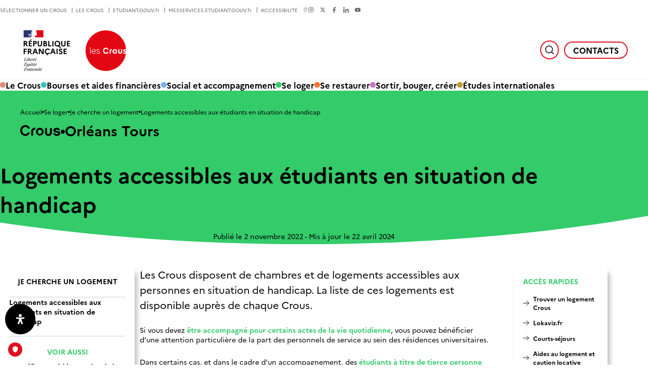

--- FILE ---
content_type: text/html; charset=UTF-8
request_url: https://www.crous-orleans-tours.fr/se-loger/je-cherche-un-logement/logements-accessibles-aux-etudiants-en-situation-de-handicap/
body_size: 43759
content:
<!doctype html>
<html lang="fr-FR" prefix="og: https://ogp.me/ns#" >
    <head>
        <meta charset="utf-8">
        <title>Logements accessibles aux étudiants en situation de handicap - Crous Orléans-Tours</title>
<link data-rocket-prefetch href="https://stats.crous.cloud-ed.fr" rel="dns-prefetch">
<link data-rocket-prefetch href="https://cdn.jsdelivr.net" rel="dns-prefetch">
<link data-rocket-prefetch href="https://cdn.priv.center" rel="dns-prefetch">
<link data-rocket-prefetch href="https://kiamo-web.nuonet.fr:3006" rel="dns-prefetch">
<link data-rocket-prefetch href="https://admin-v2.crous-mobile.fr" rel="dns-prefetch">
<link data-rocket-prefetch href="https://cnousp.owi-tech.com" rel="dns-prefetch">
<link data-rocket-prefetch href="https://prod-origin.truendo.com" rel="dns-prefetch">
        <meta name="viewport" content="width=device-width, initial-scale=1.0,user-scalable=yes,minimal-ui">
        
<!-- Optimisation des moteurs de recherche par Rank Math PRO - https://rankmath.com/ -->
<meta name="description" content="Votre demande de logement adapté doit être effectuée en 3 étapes :"/>
<meta name="robots" content="follow, index, max-snippet:-1, max-video-preview:-1, max-image-preview:large"/>
<link rel="canonical" href="https://www.crous-orleans-tours.fr/se-loger/je-cherche-un-logement/logements-accessibles-aux-etudiants-en-situation-de-handicap/" />
<meta property="og:locale" content="fr_FR" />
<meta property="og:type" content="article" />
<meta property="og:title" content="Logements accessibles aux étudiants en situation de handicap - Crous Orléans-Tours" />
<meta property="og:description" content="Votre demande de logement adapté doit être effectuée en 3 étapes :" />
<meta property="og:url" content="https://www.crous-orleans-tours.fr/se-loger/je-cherche-un-logement/logements-accessibles-aux-etudiants-en-situation-de-handicap/" />
<meta property="og:site_name" content="Crous Orleans Tours" />
<meta property="og:updated_time" content="2024-04-22T14:16:23+02:00" />
<meta property="og:image" content="https://www.crous-orleans-tours.fr/wp-content/uploads/sites/22/2022/11/Logo.jpg" />
<meta property="og:image:secure_url" content="https://www.crous-orleans-tours.fr/wp-content/uploads/sites/22/2022/11/Logo.jpg" />
<meta property="og:image:width" content="1200" />
<meta property="og:image:height" content="630" />
<meta property="og:image:alt" content="Logement" />
<meta property="og:image:type" content="image/jpeg" />
<meta property="article:published_time" content="2022-11-02T21:26:05+01:00" />
<meta property="article:modified_time" content="2024-04-22T14:16:23+02:00" />
<meta name="twitter:card" content="summary_large_image" />
<meta name="twitter:title" content="Logements accessibles aux étudiants en situation de handicap - Crous Orléans-Tours" />
<meta name="twitter:description" content="Votre demande de logement adapté doit être effectuée en 3 étapes :" />
<meta name="twitter:image" content="https://www.crous-orleans-tours.fr/wp-content/uploads/sites/22/2022/11/Logo.jpg" />
<meta name="twitter:label1" content="Temps de lecture" />
<meta name="twitter:data1" content="1 minute" />
<script type="application/ld+json" class="rank-math-schema-pro">{"@context":"https://schema.org","@graph":[{"@type":["Person","Organization"],"@id":"https://www.crous-orleans-tours.fr/#person","name":"Crous Orleans Tours"},{"@type":"WebSite","@id":"https://www.crous-orleans-tours.fr/#website","url":"https://www.crous-orleans-tours.fr","name":"Crous Orleans Tours","publisher":{"@id":"https://www.crous-orleans-tours.fr/#person"},"inLanguage":"fr-FR"},{"@type":"ImageObject","@id":"https://www.crous-orleans-tours.fr/wp-content/uploads/sites/22/2022/11/Logo.jpg","url":"https://www.crous-orleans-tours.fr/wp-content/uploads/sites/22/2022/11/Logo.jpg","width":"1200","height":"630","inLanguage":"fr-FR"},{"@type":"WebPage","@id":"https://www.crous-orleans-tours.fr/se-loger/je-cherche-un-logement/logements-accessibles-aux-etudiants-en-situation-de-handicap/#webpage","url":"https://www.crous-orleans-tours.fr/se-loger/je-cherche-un-logement/logements-accessibles-aux-etudiants-en-situation-de-handicap/","name":"Logements accessibles aux \u00e9tudiants en situation de handicap - Crous Orl\u00e9ans-Tours","datePublished":"2022-11-02T21:26:05+01:00","dateModified":"2024-04-22T14:16:23+02:00","isPartOf":{"@id":"https://www.crous-orleans-tours.fr/#website"},"primaryImageOfPage":{"@id":"https://www.crous-orleans-tours.fr/wp-content/uploads/sites/22/2022/11/Logo.jpg"},"inLanguage":"fr-FR"},{"@type":"Person","@id":"https://www.crous-orleans-tours.fr/author/admin/","name":"admin","url":"https://www.crous-orleans-tours.fr/author/admin/","image":{"@type":"ImageObject","@id":"https://secure.gravatar.com/avatar/b8af1e2e083299e41819feb62701d589648a9c701d50d82e417c2463db48302a?s=96&amp;d=mm&amp;r=g","url":"https://secure.gravatar.com/avatar/b8af1e2e083299e41819feb62701d589648a9c701d50d82e417c2463db48302a?s=96&amp;d=mm&amp;r=g","caption":"admin","inLanguage":"fr-FR"},"sameAs":["https://matrice.lescrous.fr"]},{"@type":"Article","headline":"Logements accessibles aux \u00e9tudiants en situation de handicap - Crous Orl\u00e9ans-Tours","keywords":"Logement,\u00e9tudiant,handicap,PMR,Orl\u00e9ans-Tours,Crous,Mobilit\u00e9 r\u00e9duite","datePublished":"2022-11-02T21:26:05+01:00","dateModified":"2024-04-22T14:16:23+02:00","author":{"@id":"https://www.crous-orleans-tours.fr/author/admin/","name":"admin"},"publisher":{"@id":"https://www.crous-orleans-tours.fr/#person"},"description":"Votre demande de logement adapt\u00e9 doit \u00eatre effectu\u00e9e en 3 \u00e9tapes :","name":"Logements accessibles aux \u00e9tudiants en situation de handicap - Crous Orl\u00e9ans-Tours","@id":"https://www.crous-orleans-tours.fr/se-loger/je-cherche-un-logement/logements-accessibles-aux-etudiants-en-situation-de-handicap/#richSnippet","isPartOf":{"@id":"https://www.crous-orleans-tours.fr/se-loger/je-cherche-un-logement/logements-accessibles-aux-etudiants-en-situation-de-handicap/#webpage"},"image":{"@id":"https://www.crous-orleans-tours.fr/wp-content/uploads/sites/22/2022/11/Logo.jpg"},"inLanguage":"fr-FR","mainEntityOfPage":{"@id":"https://www.crous-orleans-tours.fr/se-loger/je-cherche-un-logement/logements-accessibles-aux-etudiants-en-situation-de-handicap/#webpage"}}]}</script>
<!-- /Extension Rank Math WordPress SEO -->

<link rel='dns-prefetch' href='//cdn.jsdelivr.net' />

<style id='wp-img-auto-sizes-contain-inline-css'>
img:is([sizes=auto i],[sizes^="auto," i]){contain-intrinsic-size:3000px 1500px}
/*# sourceURL=wp-img-auto-sizes-contain-inline-css */
</style>
<link rel='stylesheet' id='tribe-events-pro-mini-calendar-block-styles-css' href='https://www.crous-orleans-tours.fr/wp-content/plugins/events-calendar-pro/build/css/tribe-events-pro-mini-calendar-block.css?ver=7.7.12' media='all' />
<link rel='stylesheet' id='tec-variables-skeleton-css' href='https://www.crous-orleans-tours.fr/wp-content/plugins/event-tickets/common/build/css/variables-skeleton.css?ver=6.10.1' media='all' />
<link rel='stylesheet' id='tec-variables-full-css' href='https://www.crous-orleans-tours.fr/wp-content/plugins/event-tickets/common/build/css/variables-full.css?ver=6.10.1' media='all' />
<link rel='stylesheet' id='event-tickets-tickets-rsvp-css-css' href='https://www.crous-orleans-tours.fr/wp-content/plugins/event-tickets/build/css/rsvp-v1.css?ver=5.27.3' media='all' />
<style id='classic-theme-styles-inline-css'>
/*! This file is auto-generated */
.wp-block-button__link{color:#fff;background-color:#32373c;border-radius:9999px;box-shadow:none;text-decoration:none;padding:calc(.667em + 2px) calc(1.333em + 2px);font-size:1.125em}.wp-block-file__button{background:#32373c;color:#fff;text-decoration:none}
/*# sourceURL=/wp-includes/css/classic-themes.min.css */
</style>
<link rel='stylesheet' id='cmk-hover-css' href='https://www.crous-orleans-tours.fr/wp-content/plugins/osteo-timeline-for-wpbakery/assets/vendor/css/cmk-hover.css?ver=1.0.0' media='all' />
<link rel='stylesheet' id='cmk-box-shadow-css' href='https://www.crous-orleans-tours.fr/wp-content/plugins/osteo-timeline-for-wpbakery/assets/vendor/css/cmk-box-shadow.css?ver=1.0.0' media='all' />
<link rel='stylesheet' id='timeline-css' href='https://www.crous-orleans-tours.fr/wp-content/plugins/osteo-timeline-for-wpbakery/assets/vendor/css/timeline.min.css?ver=1.0.0' media='all' />
<link rel='stylesheet' id='osteo-timeline-css' href='https://www.crous-orleans-tours.fr/wp-content/plugins/osteo-timeline-for-wpbakery/assets/css/osteo-timeline.css?ver=1.0.0' media='all' />
<link rel='stylesheet' id='osteo-timeline-main-css' href='https://www.crous-orleans-tours.fr/wp-content/plugins/osteo-timeline-for-wpbakery/assets/css/style.css?ver=1.0.0' media='all' />
<link rel='stylesheet' id='osteo-timeline-responsive-css' href='https://www.crous-orleans-tours.fr/wp-content/plugins/osteo-timeline-for-wpbakery/assets/css/responsive.css?ver=1.0.0' media='all' />
<link rel='stylesheet' id='ephoto-public-style-css' href='https://www.crous-orleans-tours.fr/wp-content/plugins/ephoto-plugin/dist/public.css?ver=3.1.5' media='all' />
<link rel='stylesheet' id='main-style-css' href='https://www.crous-orleans-tours.fr/wp-content/themes/crous/style.css?ver=1.6.3' media='all' />
<link rel='stylesheet' id='jquery-ui-css' href='https://www.crous-orleans-tours.fr/wp-content/themes/crous/lib/jquery-ui/jquery-ui.css?ver=6.9' media='all' />
<link rel='stylesheet' id='js_composer_front-css' href='https://www.crous-orleans-tours.fr/wp-content/plugins/js_composer/assets/css/js_composer.min.css?ver=8.7.2' media='all' />
<link rel='stylesheet' id='event-tickets-rsvp-css' href='https://www.crous-orleans-tours.fr/wp-content/plugins/event-tickets/build/css/rsvp.css?ver=5.27.3' media='all' />
<link rel='stylesheet' id='mdp-readabler-css' href='https://www.crous-orleans-tours.fr/wp-content/plugins/readabler/css/readabler.min.css?ver=2.0.10' media='all' />
<style id='mdp-readabler-inline-css'>

		:root{
			--readabler-overlay: #0253ee;--readabler-bg: #ffffff;--readabler-bg-dark: #16191b;--readabler-text: #333;--readabler-text-dark: #deeffd;--readabler-color: rgba(33, 111, 243, 1);--readabler-color-dark: rgba(33, 111, 243, 1);--readabler-color-transparent: rgba(33,111,243,.2);--readabler-color-transparent-dark: rgba(33,111,243,.2);--readabler-color-transparent-15: rgba(33,111,243,.15);--readabler-color-transparent-15-dark: rgba(33,111,243,.15);--readabler-color-transparent-25: rgba(33,111,243,.25);--readabler-color-transparent-25-dark: rgba(33,111,243,.25);--readabler-color-transparent-50: rgba(33,111,243,.5);--readabler-color-transparent-50-dark: rgba(33,111,243,.5);--readabler-border-radius: 20px;--readabler-animate: 600ms;--readabler-reading-mask-color: rgba(0, 0, 0, 0.7);--readabler-text-magnifier-bg-color: ;--readabler-text-magnifier-color: ;--readabler-text-magnifier-font-size: px;--readabler-highlight-titles-style: ;--readabler-highlight-titles-color: ;--readabler-highlight-titles-width: px;--readabler-highlight-titles-offset: px;--readabler-highlight-links-style: ;--readabler-highlight-links-color: ;--readabler-highlight-links-width: px;--readabler-highlight-links-offset: px;--readabler-reading-guide-width: px;--readabler-reading-guide-height: px;--readabler-reading-guide-bg-color: ;--readabler-reading-guide-border-color: ;--readabler-reading-guide-border-width: px;--readabler-reading-guide-border-radius: px;--readabler-reading-guide-arrow: ;--readabler-highlight-hover-style: ;--readabler-highlight-hover-color: ;--readabler-highlight-hover-width: px;--readabler-highlight-hover-offset: px;--readabler-highlight-focus-style: ;--readabler-highlight-focus-color: ;--readabler-highlight-focus-width: px;--readabler-highlight-focus-offset: px;
		}
		.mdp-readabler-tts {
		
			--readabler-tts-bg: transparent;
			--readabler-tts-color: transparent;
			
		}
        .mdp-readabler-trigger-button-box{
        
            --readabler-btn-margin: 10px;
            --readabler-btn-padding: 20px;
            --readabler-btn-radius: 50px;
            --readabler-btn-color: rgba(255, 255, 255, 1);
            --readabler-btn-color-hover: rgba(0, 0, 0, 1);
            --readabler-btn-bg: rgba(0, 0, 0, 1);
            --readabler-btn-bg-hover: rgba(255, 255, 255, 1);
            --readabler-btn-size: 20px;
            --readabler-btn-delay: 0s;
        
        }
		#mdp-readabler-voice-navigation{
			--readabler-bg: #ffffff;
            --readabler-bg-dark: #16191b;
            --readabler-text: #333;
            --readabler-text-dark: #deeffd;
            --readabler-color: rgba(33, 111, 243, 1);
            --readabler-color-dark: rgba(33, 111, 243, 1);
            --readabler-color-transparent: rgba(33,111,243,.2);
            --readabler-color-transparent-dark: rgba(33,111,243,.2);
            --readabler-border-radius: 20px;
            --readabler-animate: 600ms;
		}
		
	        #mdp-readabler-keyboard-box {
	        
	        	--readabler-keyboard-light-bg: ;
	        	--readabler-keyboard-light-key-bg: ;
	        	--readabler-keyboard-light-key: ;	        	
	        	--readabler-keyboard-dark-bg: ;
	        	--readabler-keyboard-dark-key-bg: ;
	        	--readabler-keyboard-dark-key: ;
	        
	        }	        
	        
/*# sourceURL=mdp-readabler-inline-css */
</style>
<script src="https://www.crous-orleans-tours.fr/wp-includes/js/jquery/jquery.min.js?ver=3.7.1" id="jquery-core-js"></script>
<script src="//cdn.jsdelivr.net/npm/slick-carousel@1.8.1/slick/slick.js?ver=6.9" id="slick-js-js"></script>
<script id="main-script-js-extra">
var crous_translate = {"return":"Retour"};
//# sourceURL=main-script-js-extra
</script>
<script src="https://www.crous-orleans-tours.fr/wp-content/themes/crous/js/script.js?ver=1.6.3" id="main-script-js"></script>
<script></script><!-- Matomo -->
<script>
  var _paq = window._paq = window._paq || [];
  /* tracker methods like "setCustomDimension" should be called before "trackPageView" */
  _paq.push(['trackPageView']);
  _paq.push(['enableLinkTracking']);
  (function() {
    var u="https://stats.crous.cloud-ed.fr/";
    _paq.push(['setTrackerUrl', u+'matomo.php']);
    _paq.push(['setSiteId', '20']);
    var d=document, g=d.createElement('script'), s=d.getElementsByTagName('script')[0];
    g.async=true; g.src=u+'matomo.js'; s.parentNode.insertBefore(g,s);
  })();
</script>
<!-- End Matomo Code -->

<!-- TRUENDO Privacy Center --><script async="" id="truendoAutoBlock" type="text/javascript" src="https://cdn.priv.center/pc/truendo_cmp.pid.js" data-siteid="5b61d696-5e95-46e6-8734-bba3e42f1d60"></script><!-- End TRUENDO Privacy Center --><meta name="et-api-version" content="v1"><meta name="et-api-origin" content="https://www.crous-orleans-tours.fr"><link rel="https://theeventscalendar.com/" href="https://www.crous-orleans-tours.fr/wp-json/tribe/tickets/v1/" /><meta name="tec-api-version" content="v1"><meta name="tec-api-origin" content="https://www.crous-orleans-tours.fr"><link rel="alternate" href="https://www.crous-orleans-tours.fr/wp-json/tribe/events/v1/" /><meta name="generator" content="Powered by WPBakery Page Builder - drag and drop page builder for WordPress."/>
<link rel="icon" href="https://www.crous-orleans-tours.fr/wp-content/themes/crous/img/favicon.png" sizes="32x32" />
<link rel="icon" href="https://www.crous-orleans-tours.fr/wp-content/themes/crous/img/favicon.png" sizes="192x192" />
<link rel="apple-touch-icon" href="https://www.crous-orleans-tours.fr/wp-content/themes/crous/img/favicon.png" />
<meta name="msapplication-TileImage" content="https://www.crous-orleans-tours.fr/wp-content/themes/crous/img/favicon.png" />
<noscript><style> .wpb_animate_when_almost_visible { opacity: 1; }</style></noscript>    <style id='global-styles-inline-css'>
:root{--wp--preset--aspect-ratio--square: 1;--wp--preset--aspect-ratio--4-3: 4/3;--wp--preset--aspect-ratio--3-4: 3/4;--wp--preset--aspect-ratio--3-2: 3/2;--wp--preset--aspect-ratio--2-3: 2/3;--wp--preset--aspect-ratio--16-9: 16/9;--wp--preset--aspect-ratio--9-16: 9/16;--wp--preset--color--black: #000000;--wp--preset--color--cyan-bluish-gray: #abb8c3;--wp--preset--color--white: #ffffff;--wp--preset--color--pale-pink: #f78da7;--wp--preset--color--vivid-red: #cf2e2e;--wp--preset--color--luminous-vivid-orange: #ff6900;--wp--preset--color--luminous-vivid-amber: #fcb900;--wp--preset--color--light-green-cyan: #7bdcb5;--wp--preset--color--vivid-green-cyan: #00d084;--wp--preset--color--pale-cyan-blue: #8ed1fc;--wp--preset--color--vivid-cyan-blue: #0693e3;--wp--preset--color--vivid-purple: #9b51e0;--wp--preset--gradient--vivid-cyan-blue-to-vivid-purple: linear-gradient(135deg,rgb(6,147,227) 0%,rgb(155,81,224) 100%);--wp--preset--gradient--light-green-cyan-to-vivid-green-cyan: linear-gradient(135deg,rgb(122,220,180) 0%,rgb(0,208,130) 100%);--wp--preset--gradient--luminous-vivid-amber-to-luminous-vivid-orange: linear-gradient(135deg,rgb(252,185,0) 0%,rgb(255,105,0) 100%);--wp--preset--gradient--luminous-vivid-orange-to-vivid-red: linear-gradient(135deg,rgb(255,105,0) 0%,rgb(207,46,46) 100%);--wp--preset--gradient--very-light-gray-to-cyan-bluish-gray: linear-gradient(135deg,rgb(238,238,238) 0%,rgb(169,184,195) 100%);--wp--preset--gradient--cool-to-warm-spectrum: linear-gradient(135deg,rgb(74,234,220) 0%,rgb(151,120,209) 20%,rgb(207,42,186) 40%,rgb(238,44,130) 60%,rgb(251,105,98) 80%,rgb(254,248,76) 100%);--wp--preset--gradient--blush-light-purple: linear-gradient(135deg,rgb(255,206,236) 0%,rgb(152,150,240) 100%);--wp--preset--gradient--blush-bordeaux: linear-gradient(135deg,rgb(254,205,165) 0%,rgb(254,45,45) 50%,rgb(107,0,62) 100%);--wp--preset--gradient--luminous-dusk: linear-gradient(135deg,rgb(255,203,112) 0%,rgb(199,81,192) 50%,rgb(65,88,208) 100%);--wp--preset--gradient--pale-ocean: linear-gradient(135deg,rgb(255,245,203) 0%,rgb(182,227,212) 50%,rgb(51,167,181) 100%);--wp--preset--gradient--electric-grass: linear-gradient(135deg,rgb(202,248,128) 0%,rgb(113,206,126) 100%);--wp--preset--gradient--midnight: linear-gradient(135deg,rgb(2,3,129) 0%,rgb(40,116,252) 100%);--wp--preset--font-size--small: 13px;--wp--preset--font-size--medium: 20px;--wp--preset--font-size--large: 36px;--wp--preset--font-size--x-large: 42px;--wp--preset--spacing--20: 0.44rem;--wp--preset--spacing--30: 0.67rem;--wp--preset--spacing--40: 1rem;--wp--preset--spacing--50: 1.5rem;--wp--preset--spacing--60: 2.25rem;--wp--preset--spacing--70: 3.38rem;--wp--preset--spacing--80: 5.06rem;--wp--preset--shadow--natural: 6px 6px 9px rgba(0, 0, 0, 0.2);--wp--preset--shadow--deep: 12px 12px 50px rgba(0, 0, 0, 0.4);--wp--preset--shadow--sharp: 6px 6px 0px rgba(0, 0, 0, 0.2);--wp--preset--shadow--outlined: 6px 6px 0px -3px rgb(255, 255, 255), 6px 6px rgb(0, 0, 0);--wp--preset--shadow--crisp: 6px 6px 0px rgb(0, 0, 0);}:where(.is-layout-flex){gap: 0.5em;}:where(.is-layout-grid){gap: 0.5em;}body .is-layout-flex{display: flex;}.is-layout-flex{flex-wrap: wrap;align-items: center;}.is-layout-flex > :is(*, div){margin: 0;}body .is-layout-grid{display: grid;}.is-layout-grid > :is(*, div){margin: 0;}:where(.wp-block-columns.is-layout-flex){gap: 2em;}:where(.wp-block-columns.is-layout-grid){gap: 2em;}:where(.wp-block-post-template.is-layout-flex){gap: 1.25em;}:where(.wp-block-post-template.is-layout-grid){gap: 1.25em;}.has-black-color{color: var(--wp--preset--color--black) !important;}.has-cyan-bluish-gray-color{color: var(--wp--preset--color--cyan-bluish-gray) !important;}.has-white-color{color: var(--wp--preset--color--white) !important;}.has-pale-pink-color{color: var(--wp--preset--color--pale-pink) !important;}.has-vivid-red-color{color: var(--wp--preset--color--vivid-red) !important;}.has-luminous-vivid-orange-color{color: var(--wp--preset--color--luminous-vivid-orange) !important;}.has-luminous-vivid-amber-color{color: var(--wp--preset--color--luminous-vivid-amber) !important;}.has-light-green-cyan-color{color: var(--wp--preset--color--light-green-cyan) !important;}.has-vivid-green-cyan-color{color: var(--wp--preset--color--vivid-green-cyan) !important;}.has-pale-cyan-blue-color{color: var(--wp--preset--color--pale-cyan-blue) !important;}.has-vivid-cyan-blue-color{color: var(--wp--preset--color--vivid-cyan-blue) !important;}.has-vivid-purple-color{color: var(--wp--preset--color--vivid-purple) !important;}.has-black-background-color{background-color: var(--wp--preset--color--black) !important;}.has-cyan-bluish-gray-background-color{background-color: var(--wp--preset--color--cyan-bluish-gray) !important;}.has-white-background-color{background-color: var(--wp--preset--color--white) !important;}.has-pale-pink-background-color{background-color: var(--wp--preset--color--pale-pink) !important;}.has-vivid-red-background-color{background-color: var(--wp--preset--color--vivid-red) !important;}.has-luminous-vivid-orange-background-color{background-color: var(--wp--preset--color--luminous-vivid-orange) !important;}.has-luminous-vivid-amber-background-color{background-color: var(--wp--preset--color--luminous-vivid-amber) !important;}.has-light-green-cyan-background-color{background-color: var(--wp--preset--color--light-green-cyan) !important;}.has-vivid-green-cyan-background-color{background-color: var(--wp--preset--color--vivid-green-cyan) !important;}.has-pale-cyan-blue-background-color{background-color: var(--wp--preset--color--pale-cyan-blue) !important;}.has-vivid-cyan-blue-background-color{background-color: var(--wp--preset--color--vivid-cyan-blue) !important;}.has-vivid-purple-background-color{background-color: var(--wp--preset--color--vivid-purple) !important;}.has-black-border-color{border-color: var(--wp--preset--color--black) !important;}.has-cyan-bluish-gray-border-color{border-color: var(--wp--preset--color--cyan-bluish-gray) !important;}.has-white-border-color{border-color: var(--wp--preset--color--white) !important;}.has-pale-pink-border-color{border-color: var(--wp--preset--color--pale-pink) !important;}.has-vivid-red-border-color{border-color: var(--wp--preset--color--vivid-red) !important;}.has-luminous-vivid-orange-border-color{border-color: var(--wp--preset--color--luminous-vivid-orange) !important;}.has-luminous-vivid-amber-border-color{border-color: var(--wp--preset--color--luminous-vivid-amber) !important;}.has-light-green-cyan-border-color{border-color: var(--wp--preset--color--light-green-cyan) !important;}.has-vivid-green-cyan-border-color{border-color: var(--wp--preset--color--vivid-green-cyan) !important;}.has-pale-cyan-blue-border-color{border-color: var(--wp--preset--color--pale-cyan-blue) !important;}.has-vivid-cyan-blue-border-color{border-color: var(--wp--preset--color--vivid-cyan-blue) !important;}.has-vivid-purple-border-color{border-color: var(--wp--preset--color--vivid-purple) !important;}.has-vivid-cyan-blue-to-vivid-purple-gradient-background{background: var(--wp--preset--gradient--vivid-cyan-blue-to-vivid-purple) !important;}.has-light-green-cyan-to-vivid-green-cyan-gradient-background{background: var(--wp--preset--gradient--light-green-cyan-to-vivid-green-cyan) !important;}.has-luminous-vivid-amber-to-luminous-vivid-orange-gradient-background{background: var(--wp--preset--gradient--luminous-vivid-amber-to-luminous-vivid-orange) !important;}.has-luminous-vivid-orange-to-vivid-red-gradient-background{background: var(--wp--preset--gradient--luminous-vivid-orange-to-vivid-red) !important;}.has-very-light-gray-to-cyan-bluish-gray-gradient-background{background: var(--wp--preset--gradient--very-light-gray-to-cyan-bluish-gray) !important;}.has-cool-to-warm-spectrum-gradient-background{background: var(--wp--preset--gradient--cool-to-warm-spectrum) !important;}.has-blush-light-purple-gradient-background{background: var(--wp--preset--gradient--blush-light-purple) !important;}.has-blush-bordeaux-gradient-background{background: var(--wp--preset--gradient--blush-bordeaux) !important;}.has-luminous-dusk-gradient-background{background: var(--wp--preset--gradient--luminous-dusk) !important;}.has-pale-ocean-gradient-background{background: var(--wp--preset--gradient--pale-ocean) !important;}.has-electric-grass-gradient-background{background: var(--wp--preset--gradient--electric-grass) !important;}.has-midnight-gradient-background{background: var(--wp--preset--gradient--midnight) !important;}.has-small-font-size{font-size: var(--wp--preset--font-size--small) !important;}.has-medium-font-size{font-size: var(--wp--preset--font-size--medium) !important;}.has-large-font-size{font-size: var(--wp--preset--font-size--large) !important;}.has-x-large-font-size{font-size: var(--wp--preset--font-size--x-large) !important;}
/*# sourceURL=global-styles-inline-css */
</style>
<meta name="generator" content="WP Rocket 3.20.3" data-wpr-features="wpr_preconnect_external_domains wpr_preload_links wpr_desktop" /></head>
    <body class="wp-singular page-template-default page page-id-663 page-child parent-pageid-469 wp-theme-crous tribe-no-js tec-no-tickets-on-recurring tec-no-rsvp-on-recurring wpb-js-composer js-comp-ver-8.7.2 vc_responsive tribe-theme-crous">
        <header  id="main_header" role="banner">
        
        <a href="https://www.crous-orleans-tours.fr/" class="main-logo">
            <img class="logo" src="https://www.crous-orleans-tours.fr/wp-content/themes/crous/img/logo.png" alt="Revenir à la page d&#039;accueil - Republique Française Les Crous" />
        </a>
        <label for="search_input" class="button search"><svg role="img" aria-label="Rechercher" width="19" height="19" viewBox="0 0 19 19" fill="none" xmlns="http://www.w3.org/2000/svg">
<path d="M8.51559 15.4062C12.3212 15.4062 15.4062 12.3212 15.4062 8.51562C15.4062 4.71005 12.3212 1.62503 8.51559 1.62503C4.71002 1.62503 1.625 4.71005 1.625 8.51562C1.625 12.3212 4.71002 15.4062 8.51559 15.4062Z" stroke="#000" stroke-width="1.49999" stroke-linecap="round" stroke-linejoin="round"/>
<path d="M13.3906 13.3885L17.3773 17.3752" stroke="#000" stroke-width="1.49999" stroke-linecap="round" stroke-linejoin="round"/>
</svg>
</label>
        <form action="https://www.crous-orleans-tours.fr/" method="get" class="header_search" role="search">
    <input id="search_input" type="search" placeholder="Rechercher..." value="" name="s" autocomplete="off">
</form>        <input type="checkbox" id="mobile_toggler" />
        <label for="mobile_toggler"></label>
        
        <nav role="navigation" class="main_nav"><ul class="header_nav"><li id="menu-item-120" class="menu-item menu-item-type-post_type menu-item-object-page menu-item-has-children menu-item-120" style="--menu_color:var(--color-peach)"><a href="https://www.crous-orleans-tours.fr/le-crous/">Le Crous</a>
<ul class="sub-menu">
<li class="menu-item menu-item-type-post_type menu-item-object-page menu-item-121"><a href="https://www.crous-orleans-tours.fr/le-crous/"><i><svg aria-hidden="true" width="30" height="30" viewBox="0 0 30 30" fill="none" xmlns="http://www.w3.org/2000/svg">
<path d="M14.9985 1.20459C17.6837 1.20459 20.3086 2.00081 22.5413 3.49263C24.774 4.98445 26.5142 7.10483 27.5418 9.58564C28.5693 12.0664 28.8381 14.7963 28.3143 17.4299C27.7904 20.0635 26.4974 22.4827 24.5987 24.3814C22.7 26.2801 20.2808 27.5731 17.6472 28.097C15.0136 28.6208 12.2837 28.3521 9.80292 27.3245C7.32211 26.2969 5.20174 24.5567 3.70992 22.324C2.2181 20.0913 1.42188 17.4664 1.42188 14.7812C1.42188 11.1805 2.85222 7.72717 5.39834 5.18105C7.94445 2.63494 11.3978 1.20459 14.9985 1.20459V1.20459Z" stroke="#000" stroke-width="1.31387" stroke-miterlimit="10"/>
<path d="M14.998 1.24414V28.3011" stroke="#000" stroke-width="1.31387" stroke-miterlimit="10"/>
<path d="M28.5276 14.7725H1.4707" stroke="#000" stroke-width="1.31387" stroke-miterlimit="10"/>
<path d="M14.1221 1.24414C12.2018 2.93581 10.6638 5.01689 9.61022 7.34912C8.55664 9.68135 8.01172 12.2113 8.01172 14.7704C8.01172 17.3296 8.55664 19.8594 9.61022 22.1916C10.6638 24.5238 12.2018 26.605 14.1221 28.2967" stroke="#000" stroke-width="1.31387" stroke-miterlimit="10"/>
<path d="M15.8711 1.24414C17.7914 2.93581 19.3294 5.01689 20.383 7.34912C21.4366 9.68135 21.9815 12.2113 21.9815 14.7704C21.9815 17.3296 21.4366 19.8594 20.383 22.1916C19.3294 24.5238 17.7914 26.605 15.8711 28.2967" stroke="#000" stroke-width="1.31387" stroke-miterlimit="10"/>
<path d="M4.52344 6.04395C4.52344 6.04395 6.71318 10.4235 14.9993 10.4235C23.2854 10.4235 25.4708 6.04395 25.4708 6.04395" stroke="#000" stroke-width="1.31387" stroke-miterlimit="10"/>
<path d="M4.52344 23.4967C4.52344 23.4967 6.71318 19.1172 14.9993 19.1172C23.2854 19.1172 25.4708 23.4967 25.4708 23.4967" stroke="#000" stroke-width="1.31387" stroke-miterlimit="10"/>
</svg>
</i>Crous Orléans Tours</a></li>
<li class="menu-item menu-item-type-post_type menu-item-object-page menu-item-251"><a href="https://www.crous-orleans-tours.fr/le-crous/les-crous-le-service-public-etudiant/"><i><svg aria-hidden="true"  xmlns="http://www.w3.org/2000/svg" viewBox="0 0 64 64"><path d="M53.92,10.08a31,31,0,1,1-43.84,0A31,31,0,0,1,53.92,10.08Z" fill="none" stroke="#000" stroke-miterlimit="10" stroke-width="2"/><text transform="translate(6.07 23.14)" font-size="19.08" fill="#000" stroke-miterlimit="10" font-family="Marianne-Light, Marianne" font-weight="300" letter-spacing="-0.03em"><tspan xml:space="preserve">   </tspan><tspan x="13.57" y="0" letter-spacing="-0.02em">l</tspan><tspan x="18.09" y="0" letter-spacing="-0.02em">e</tspan><tspan x="28.79" y="0" letter-spacing="-0.02em">s </tspan><tspan font-family="Marianne-Bold, Marianne" font-weight="700" letter-spacing="-0.02em"><tspan x="0" y="15">C</tspan><tspan x="13.74" y="15" letter-spacing="-0.04em">r</tspan><tspan x="20.7" y="15" letter-spacing="-0.02em">o</tspan><tspan x="32.38" y="15" letter-spacing="-0.02em">u</tspan><tspan x="43.39" y="15" letter-spacing="-0.02em">s</tspan></tspan></text></svg></i>Le service public étudiant<p>Les Crous forment un réseau de 27 établissements publics au service de tous les étudiants.</p></a></li>
<li class="menu-item menu-item-type-post_type menu-item-object-page menu-item-370"><a href="https://www.crous-orleans-tours.fr/le-crous/la-qualite-crous/"><i><svg aria-hidden="true"  xmlns="http://www.w3.org/2000/svg" viewBox="0 0 66.81 67.76"><polygon points="33.41 49.8 13.08 65.04 21.21 40.65 2.92 26.42 25.27 26.42 33.41 3.04 41.54 26.42 63.9 26.42 45.6 40.65 53.73 65.04 33.41 49.8" fill="none" stroke="#000" stroke-miterlimit="10" stroke-width="2"/></svg></i>La qualité <br/>Crous<p>Nous accompagnons les étudiants au plus près de leurs besoins.</p></a></li>
<li class="menu-item menu-item-type-post_type menu-item-object-page menu-item-373"><a href="https://www.crous-orleans-tours.fr/le-crous/des-projets-ambitieux/"><i><svg aria-hidden="true"  xmlns="http://www.w3.org/2000/svg" viewBox="0 0 55.25 57.29"><polyline points="3.38 56.12 3.38 49.14 14.47 49.14 14.47 56.12" fill="none" stroke="#000" stroke-miterlimit="10" stroke-width="2"/><polyline points="14.47 56.12 14.47 44.14 25.56 44.14 25.56 56.12" fill="none" stroke="#000" stroke-miterlimit="10" stroke-width="2"/><polyline points="25.56 56.12 25.56 39.14 36.65 39.14 36.65 56.12" fill="none" stroke="#000" stroke-miterlimit="10" stroke-width="2"/><polyline points="36.65 56.12 36.65 33.94 47.74 33.94 47.74 56.12" fill="none" stroke="#000" stroke-miterlimit="10" stroke-width="2"/><line y1="56.29" x2="51.12" y2="56.29" fill="none" stroke="#000" stroke-miterlimit="10" stroke-width="2"/><circle cx="27.32" cy="12.26" r="2.49" fill="none" stroke="#000" stroke-miterlimit="10" stroke-width="2"/><polyline points="40.79 2.12 52.84 2.12 49.44 5.53 52.84 9.19 40.79 9.19" fill="none" stroke="#000" stroke-miterlimit="10" stroke-width="2"/><line x1="40.8" x2="40.8" y2="33.68" fill="none" stroke="#000" stroke-miterlimit="10" stroke-width="2"/><polyline points="40.52 14.7 30.91 19.48 27.37 36.11 21.05 44.01 18.35 44.01 23.01 35.49 23.09 27.71 26.54 18.78 40.6 11.38" fill="none" stroke="#000" stroke-miterlimit="10" stroke-width="2"/><polyline points="29.78 26.67 33.61 31.33 32.4 38.48 30.36 38.48 30.2 32.74 28.29 31.41" fill="none" stroke="#000" stroke-miterlimit="10" stroke-width="2"/></svg></i>Des projets ambitieux<p>Des projets de réhabilitation et modernisation au bénéfice des étudiants et de la planète.</p></a></li>
<li class="menu-item menu-item-type-post_type menu-item-object-page menu-item-265"><a href="https://www.crous-orleans-tours.fr/le-crous/la-contribution-vie-etudiante-et-de-campus-cvec-une-demarche-obligatoire-et-utile-pour-les-etudiants/"><i><svg aria-hidden="true"  xmlns="http://www.w3.org/2000/svg" viewBox="0 0 64 64"><path d="M53.92,10.08a31,31,0,1,1-43.84,0A31,31,0,0,1,53.92,10.08Z" fill="none" stroke="#000" stroke-miterlimit="10" stroke-width="2"/><text transform="translate(6.07 38.02)" font-size="19.08" fill="#000" stroke-miterlimit="10" font-family="Marianne-Bold, Marianne" font-weight="700" letter-spacing="-0.02em">CV<tspan x="27.59" y="0" letter-spacing="-0.04em">E</tspan><tspan x="38.03" y="0">C</tspan></text></svg></i>La Contribution vie étudiante et de campus (CVEC)<p>La CVEC est une contribution financière collectée par les Crous auprès des étudiants.</p></a></li>
</ul>
</li>
<li id="menu-item-106" class="menu-item menu-item-type-post_type menu-item-object-page menu-item-has-children menu-item-106" style="--menu_color:var(--color-greenwater)"><a href="https://www.crous-orleans-tours.fr/bourses-et-aides-financieres/">Bourses et aides financières</a>
<ul class="sub-menu">
<li class="menu-item menu-item-type-post_type menu-item-object-page menu-item-107"><a href="https://www.crous-orleans-tours.fr/bourses-et-aides-financieres/"><i><svg aria-hidden="true" width="30" height="30" viewBox="0 0 30 30" fill="none" xmlns="http://www.w3.org/2000/svg">
<path d="M14.9985 1.20459C17.6837 1.20459 20.3086 2.00081 22.5413 3.49263C24.774 4.98445 26.5142 7.10483 27.5418 9.58564C28.5693 12.0664 28.8381 14.7963 28.3143 17.4299C27.7904 20.0635 26.4974 22.4827 24.5987 24.3814C22.7 26.2801 20.2808 27.5731 17.6472 28.097C15.0136 28.6208 12.2837 28.3521 9.80292 27.3245C7.32211 26.2969 5.20174 24.5567 3.70992 22.324C2.2181 20.0913 1.42188 17.4664 1.42188 14.7812C1.42188 11.1805 2.85222 7.72717 5.39834 5.18105C7.94445 2.63494 11.3978 1.20459 14.9985 1.20459V1.20459Z" stroke="#000" stroke-width="1.31387" stroke-miterlimit="10"/>
<path d="M14.998 1.24414V28.3011" stroke="#000" stroke-width="1.31387" stroke-miterlimit="10"/>
<path d="M28.5276 14.7725H1.4707" stroke="#000" stroke-width="1.31387" stroke-miterlimit="10"/>
<path d="M14.1221 1.24414C12.2018 2.93581 10.6638 5.01689 9.61022 7.34912C8.55664 9.68135 8.01172 12.2113 8.01172 14.7704C8.01172 17.3296 8.55664 19.8594 9.61022 22.1916C10.6638 24.5238 12.2018 26.605 14.1221 28.2967" stroke="#000" stroke-width="1.31387" stroke-miterlimit="10"/>
<path d="M15.8711 1.24414C17.7914 2.93581 19.3294 5.01689 20.383 7.34912C21.4366 9.68135 21.9815 12.2113 21.9815 14.7704C21.9815 17.3296 21.4366 19.8594 20.383 22.1916C19.3294 24.5238 17.7914 26.605 15.8711 28.2967" stroke="#000" stroke-width="1.31387" stroke-miterlimit="10"/>
<path d="M4.52344 6.04395C4.52344 6.04395 6.71318 10.4235 14.9993 10.4235C23.2854 10.4235 25.4708 6.04395 25.4708 6.04395" stroke="#000" stroke-width="1.31387" stroke-miterlimit="10"/>
<path d="M4.52344 23.4967C4.52344 23.4967 6.71318 19.1172 14.9993 19.1172C23.2854 19.1172 25.4708 23.4967 25.4708 23.4967" stroke="#000" stroke-width="1.31387" stroke-miterlimit="10"/>
</svg>
</i>Bourses et aides financières<p>De nombreux dispositifs existent pour vous aider à financer vos études et votre quotidien d’étudiant.</p></a></li>
<li class="menu-item menu-item-type-post_type menu-item-object-page menu-item-268"><a href="https://www.crous-orleans-tours.fr/bourses-et-aides-financieres/demande-de-bourse-testez-votre-eligibilite-et-simulez-le-montant-auquel-vous-avez-droit/"><i><svg aria-hidden="true"  xmlns="http://www.w3.org/2000/svg" viewBox="0 0 42.61 64"><rect x="8.13" y="9.92" width="26.35" height="7.32" fill="none" stroke="#000" stroke-miterlimit="10" stroke-width="2"/><rect x="8.13" y="37.59" width="5.11" height="5.11" fill="none" stroke="#000" stroke-miterlimit="10" stroke-width="2"/><rect x="18.75" y="37.59" width="5.11" height="5.11" fill="none" stroke="#000" stroke-miterlimit="10" stroke-width="2"/><rect x="29.37" y="37.59" width="5.11" height="5.11" fill="none" stroke="#000" stroke-miterlimit="10" stroke-width="2"/><rect x="8.13" y="25.31" width="5.11" height="5.11" fill="none" stroke="#000" stroke-miterlimit="10" stroke-width="2"/><rect x="18.75" y="25.31" width="5.11" height="5.11" fill="none" stroke="#000" stroke-miterlimit="10" stroke-width="2"/><rect x="29.37" y="25.31" width="5.11" height="5.11" fill="none" stroke="#000" stroke-miterlimit="10" stroke-width="2"/><rect x="8.13" y="50.06" width="5.11" height="5.11" fill="none" stroke="#000" stroke-miterlimit="10" stroke-width="2"/><rect x="18.75" y="50.06" width="5.11" height="5.11" fill="none" stroke="#000" stroke-miterlimit="10" stroke-width="2"/><rect x="29.37" y="50.06" width="5.11" height="5.11" fill="none" stroke="#000" stroke-miterlimit="10" stroke-width="2"/><rect x="1" y="1" width="40.61" height="62" fill="none" stroke="#000" stroke-miterlimit="10" stroke-width="2"/></svg></i>Ai-je droit<br/>à une bourse ?<p>Selon votre situation, vous avez peut être droit à une bourse Crous. Vérifiez votre éligibilité.</p></a></li>
<li class="menu-item menu-item-type-post_type menu-item-object-page menu-item-377"><a href="https://www.crous-orleans-tours.fr/bourses-et-aides-financieres/faire-une-demande-de-bourse/"><i><svg aria-hidden="true"  xmlns="http://www.w3.org/2000/svg" viewBox="0 0 64 57.37"><text transform="translate(19.68 41.99) rotate(-90)" font-size="20" fill="#000" stroke-miterlimit="10" font-family="Marianne-Regular, Marianne" letter-spacing="-0.04em" style="isolation:isolate">D<tspan x="15.22" y="0" letter-spacing="-0.02em">SE</tspan></text><polyline points="21.55 45 1 45 1 1 22 1 30 9 63 9 63 45" fill="none" stroke="#000" stroke-miterlimit="10" stroke-width="2"/><path d="M54.33,38,26.82,26a.29.29,0,0,0-.37.37L38.52,53.85a.3.3,0,0,0,.53.07l4.21-8.11L53.39,56l3-3L46.3,42.77l8.1-4.21A.3.3,0,0,0,54.33,38Z" fill="none" stroke="#000" stroke-miterlimit="10" stroke-width="2"/></svg></i>Faire une demande de bourse<p>Pour toute demande de bourse ou de logement en résidence universitaire, vous devez constituer un Dossier social étudiant (DSE).</p></a></li>
<li class="menu-item menu-item-type-post_type menu-item-object-page menu-item-385"><a href="https://www.crous-orleans-tours.fr/bourses-et-aides-financieres/je-suis-deja-boursier/"><i><svg aria-hidden="true"  xmlns="http://www.w3.org/2000/svg" viewBox="0 0 64 64"><path d="M63,32A31,31,0,1,1,32,1,31,31,0,0,1,63,32Z" fill="none" stroke="#000" stroke-linecap="round" stroke-linejoin="round" stroke-width="2"/><path d="M52.31,34.14c0,11.17-9.14,20.77-20.31,20.77s-20.31-9.6-20.31-20.77" fill="none" stroke="#000" stroke-linecap="round" stroke-linejoin="round" stroke-width="2"/><path d="M13.83,26.66c0-3,3.06-5.44,6-5.44a5.72,5.72,0,0,1,5.72,5.44" fill="none" stroke="#000" stroke-linecap="round" stroke-linejoin="round" stroke-width="2"/><path d="M50.17,26.66c0-3-3.06-5.44-6-5.44a5.72,5.72,0,0,0-5.72,5.44" fill="none" stroke="#000" stroke-linecap="round" stroke-linejoin="round" stroke-width="2"/></svg></i>Je suis déjà boursier<p>Comment renouveler sa bourse, droits et devoirs des étudiant boursiers, bien gérer sa bourse…</p></a></li>
<li class="menu-item menu-item-type-post_type menu-item-object-page menu-item-141"><a href="https://www.crous-orleans-tours.fr/bourses-et-aides-financieres/ai-je-droit-a-dautres-aides/"><i><svg aria-hidden="true"  xmlns="http://www.w3.org/2000/svg" viewBox="0 0 64 64"><path d="M53.92,10.08a31,31,0,1,1-43.84,0A31,31,0,0,1,53.92,10.08Z" fill="none" stroke="#000" stroke-miterlimit="10" stroke-width="2"/><path d="M42,43s-1,4-10,4S20,40,20,32s3-15,12-15,10,4,10,4" fill="none" stroke="#000" stroke-miterlimit="10" stroke-width="2"/><line x1="15" y1="30" x2="34" y2="30" fill="none" stroke="#000" stroke-miterlimit="10" stroke-width="2"/><line x1="15" y1="34" x2="34" y2="34" fill="none" stroke="#000" stroke-miterlimit="10" stroke-width="2"/></svg></i>Ai-je droit<br/>à d’autres aides ?<p>En dehors des bourses sur critères sociaux, de très nombreuses aides et dispositifs sont proposés aux étudiants.</p></a></li>
</ul>
</li>
<li id="menu-item-124" class="menu-item menu-item-type-post_type menu-item-object-page menu-item-has-children menu-item-124" style="--menu_color:var(--color-lilablue)"><a href="https://www.crous-orleans-tours.fr/social-et-accompagnement/">Social et accompagnement</a>
<ul class="sub-menu">
<li class="menu-item menu-item-type-post_type menu-item-object-page menu-item-417"><a href="https://www.crous-orleans-tours.fr/social-et-accompagnement/"><i><svg aria-hidden="true" width="30" height="30" viewBox="0 0 30 30" fill="none" xmlns="http://www.w3.org/2000/svg">
<path d="M14.9985 1.20459C17.6837 1.20459 20.3086 2.00081 22.5413 3.49263C24.774 4.98445 26.5142 7.10483 27.5418 9.58564C28.5693 12.0664 28.8381 14.7963 28.3143 17.4299C27.7904 20.0635 26.4974 22.4827 24.5987 24.3814C22.7 26.2801 20.2808 27.5731 17.6472 28.097C15.0136 28.6208 12.2837 28.3521 9.80292 27.3245C7.32211 26.2969 5.20174 24.5567 3.70992 22.324C2.2181 20.0913 1.42188 17.4664 1.42188 14.7812C1.42188 11.1805 2.85222 7.72717 5.39834 5.18105C7.94445 2.63494 11.3978 1.20459 14.9985 1.20459V1.20459Z" stroke="#000" stroke-width="1.31387" stroke-miterlimit="10"/>
<path d="M14.998 1.24414V28.3011" stroke="#000" stroke-width="1.31387" stroke-miterlimit="10"/>
<path d="M28.5276 14.7725H1.4707" stroke="#000" stroke-width="1.31387" stroke-miterlimit="10"/>
<path d="M14.1221 1.24414C12.2018 2.93581 10.6638 5.01689 9.61022 7.34912C8.55664 9.68135 8.01172 12.2113 8.01172 14.7704C8.01172 17.3296 8.55664 19.8594 9.61022 22.1916C10.6638 24.5238 12.2018 26.605 14.1221 28.2967" stroke="#000" stroke-width="1.31387" stroke-miterlimit="10"/>
<path d="M15.8711 1.24414C17.7914 2.93581 19.3294 5.01689 20.383 7.34912C21.4366 9.68135 21.9815 12.2113 21.9815 14.7704C21.9815 17.3296 21.4366 19.8594 20.383 22.1916C19.3294 24.5238 17.7914 26.605 15.8711 28.2967" stroke="#000" stroke-width="1.31387" stroke-miterlimit="10"/>
<path d="M4.52344 6.04395C4.52344 6.04395 6.71318 10.4235 14.9993 10.4235C23.2854 10.4235 25.4708 6.04395 25.4708 6.04395" stroke="#000" stroke-width="1.31387" stroke-miterlimit="10"/>
<path d="M4.52344 23.4967C4.52344 23.4967 6.71318 19.1172 14.9993 19.1172C23.2854 19.1172 25.4708 23.4967 25.4708 23.4967" stroke="#000" stroke-width="1.31387" stroke-miterlimit="10"/>
</svg>
</i>Social et accompagnement<p>Notre mission est de favoriser l’amélioration des conditions de vie et de travail des étudiants .</p></a></li>
<li class="menu-item menu-item-type-post_type menu-item-object-page menu-item-606"><a href="https://www.crous-orleans-tours.fr/social-et-accompagnement/accompagnement-au-quotidien/"><i><svg aria-hidden="true"  xmlns="http://www.w3.org/2000/svg" viewBox="0 0 64 62.03"><path d="M36.08,30.45V9.5a1.84,1.84,0,0,0-1.83-1.63,1.76,1.76,0,0,0-2,1.57V20.19s-.19,1.57-1.47,1.57-1.51-1.57-1.51-1.57V4.08a1.88,1.88,0,0,0-3.65,0V20.19a1.62,1.62,0,0,1-1.59,1.57c-1.42,0-1.49-1.57-1.49-1.57V2.28A1.82,1.82,0,0,0,20.6,1a2,2,0,0,0-2.1,1.28V20.19s-.12,1.57-1.33,1.57c-1.45,0-1.57-1.57-1.57-1.57V4.12a1.79,1.79,0,0,0-1.73-1.46,2,2,0,0,0-2.09,1.46v23.7S11.87,29,11.21,29c-.5,0-4-4-5.31-5.37-1.13-1.23-2.5-1.73-4.06-.4-1.79,1.53-.17,4.19-.17,4.19L15.58,43.79s1.89,2.11,4.13,2.11h4.92" fill="none" stroke="#000" stroke-miterlimit="10" stroke-width="2"/><path d="M47.75,17.13l-15.45,18s-.7,1-1.19.52-.46-5.62-.53-7.53c-.07-1.67-.78-2.94-2.82-3-2.36,0-2.87,3.07-2.87,3.07L24.78,49.7s.06,2.83,1.76,4.29l6.3,5.42c1.85,1.59,7.37,3.79,13.47-3.32l16.36-19a1.85,1.85,0,0,0-.32-2.44,1.77,1.77,0,0,0-2.51-.08l-7,8.16s-1.17,1.06-2.15.22a1.63,1.63,0,0,1-.12-2.17l10.5-12.22a1.74,1.74,0,0,0-.4-2.22,1.72,1.72,0,0,0-2.37-.15L47.8,38.36a1.62,1.62,0,0,1-2.23.15,1.57,1.57,0,0,1-.1-2.15L57.14,22.77a1.83,1.83,0,0,0-.67-2.26,2,2,0,0,0-2.43-.4L42.37,33.7s-1.11,1.11-2,.32a1.66,1.66,0,0,1-.17-2.21L50.64,19.62a1.8,1.8,0,0,0-.35-2.24A2.06,2.06,0,0,0,47.75,17.13Z" fill="none" stroke="#000" stroke-miterlimit="10" stroke-width="2"/></svg></i>Accompagnement au quotidien<p>Toutes nos aides et dispositifs selon votre situation.</p></a></li>
<li class="menu-item menu-item-type-post_type menu-item-object-page menu-item-607"><a href="https://www.crous-orleans-tours.fr/social-et-accompagnement/soutien-et-ecoute/"><i><svg aria-hidden="true"  xmlns="http://www.w3.org/2000/svg" viewBox="0 0 64 62.66"><path d="M3.77,23.59c0-3.52,2.85-6.92,6.37-6.92s6.37,3.4,6.37,6.92a6.37,6.37,0,0,1-12.74,0Z" fill="none" stroke="#000" stroke-miterlimit="10" stroke-width="2"/><path d="M6.56,17.85a3.91,3.91,0,0,1-.23-1.33,3.81,3.81,0,0,1,7.62,0,3.88,3.88,0,0,1-.24,1.33" fill="none" stroke="#000" stroke-miterlimit="10" stroke-width="2"/><path d="M3.71,24.48a9.9,9.9,0,0,0,3.13-1.22,4.31,4.31,0,0,0,1.68-2.08,4.22,4.22,0,0,0,2.59,3.11c2.16.7,5.46-.11,5.46-.11" fill="none" stroke="#000" stroke-linejoin="bevel" stroke-width="2"/><polyline points="13.24 29.24 13.24 33.63 15.56 35.4" fill="none" stroke="#000" stroke-miterlimit="10" stroke-width="2"/><polyline points="1 47.36 1 36.7 7.08 33.63 7.08 29.24" fill="none" stroke="#000" stroke-miterlimit="10" stroke-width="2"/><polyline points="1 36.7 5.54 41.08 5.54 47.36" fill="none" stroke="#000" stroke-miterlimit="10" stroke-width="2"/><polyline points="7.08 33.67 10.12 36.8 13.24 33.58" fill="none" stroke="#000" stroke-miterlimit="10" stroke-width="2"/><line x1="10.06" y1="47.36" x2="10.06" y2="36.77" fill="none" stroke="#000" stroke-miterlimit="10" stroke-width="2"/><path d="M60.2,22.78a6.37,6.37,0,0,1-12.64.28" fill="none" stroke="#000" stroke-miterlimit="10" stroke-width="2"/><polyline points="50.76 27.4 50.76 31.79 48.44 33.56" fill="none" stroke="#000" stroke-miterlimit="10" stroke-width="2"/><polyline points="63 47.36 63 34.86 56.92 31.79 56.92 27.4" fill="none" stroke="#000" stroke-miterlimit="10" stroke-width="2"/><polyline points="63 34.86 58.46 39.23 58.46 47.36" fill="none" stroke="#000" stroke-miterlimit="10" stroke-width="2"/><polyline points="56.92 31.83 53.88 34.95 50.76 31.73" fill="none" stroke="#000" stroke-miterlimit="10" stroke-width="2"/><line x1="53.94" y1="47.36" x2="53.94" y2="34.93" fill="none" stroke="#000" stroke-miterlimit="10" stroke-width="2"/><path d="M61.67,22c0-4.26-3.54-8.27-7.81-8.27s-7.71,4-7.71,8.27c0,.38.07,1.32.07,1.32a9,9,0,0,0,3.84-.91,7,7,0,0,0,1.85-2.07h.57a5.31,5.31,0,0,0,2.85,2.82c2.16.71,6.29-.56,6.29-.56S61.67,22.13,61.67,22Z" fill="none" stroke="#000" stroke-miterlimit="10" stroke-width="2"/><path d="M38.1,9.24a15.82,15.82,0,0,1,.11,1.84,5.57,5.57,0,1,1-11.13,0c0-.31,0-1.33.07-1.62" fill="none" stroke="#000" stroke-miterlimit="10" stroke-width="2"/><polyline points="22.27 31.76 22.27 23.92 29.09 20.48 29.09 15.55" fill="none" stroke="#000" stroke-miterlimit="10" stroke-width="2"/><polyline points="22.27 23.92 27.36 28.83 27.36 31.76" fill="none" stroke="#000" stroke-miterlimit="10" stroke-width="2"/><polyline points="29.1 20.52 32.51 24.02 36.02 20.41" fill="none" stroke="#000" stroke-miterlimit="10" stroke-width="2"/><polyline points="42.88 31.76 42.88 23.92 36.06 20.48 36.06 15.55" fill="none" stroke="#000" stroke-miterlimit="10" stroke-width="2"/><polyline points="42.88 23.92 37.78 28.83 37.78 31.76" fill="none" stroke="#000" stroke-miterlimit="10" stroke-width="2"/><polyline points="36.05 20.52 32.65 24.02 29.14 20.41" fill="none" stroke="#000" stroke-miterlimit="10" stroke-width="2"/><line x1="32.44" y1="34.24" x2="32.44" y2="24" fill="none" stroke="#000" stroke-miterlimit="10" stroke-width="2"/><path d="M40,8.8s.05-.39.05-.56A7.32,7.32,0,0,0,32.69,1a7.24,7.24,0,0,0-7.24,7.24c0,.35.07,1.24.07,1.24L26,10.73l3.27-3.29,6.8,2.3Z" fill="none" stroke="#000" stroke-miterlimit="10" stroke-width="2"/><path d="M32.22,61.55a.63.63,0,0,0,.35.11.64.64,0,0,0,.36-.11c.6-.42,14.68-10.38,14.68-18.57a7.08,7.08,0,0,0-5.44-7.15,9.21,9.21,0,0,0-9.6,3.53,9.16,9.16,0,0,0-9.67-3.57A7.11,7.11,0,0,0,17.54,43C17.54,51.17,31.62,61.13,32.22,61.55Z" fill="none" stroke="#000" stroke-linecap="round" stroke-linejoin="round" stroke-width="2"/></svg></i>Soutien et écoute<p>Nous sommes à votre écoute quelle que soit la nature de vos difficultés, nous pouvons vous accompagner dans vos démarches.</p></a></li>
<li class="menu-item menu-item-type-post_type menu-item-object-page menu-item-4081"><a href="https://www.crous-orleans-tours.fr/social-et-accompagnement/lutte-contre-les-violences-sexuelles-sexistes-vss-les-harcelements-et-les-discriminations/"><i><svg aria-hidden="true"  xmlns="http://www.w3.org/2000/svg" viewBox="0 0 62 57.13"><rect x="22.29" y="2.47" width="4.31" height="8.83" rx="2.16" fill="none" stroke="#000" stroke-miterlimit="10" stroke-width="2"/><rect x="26.61" y="1.74" width="4.31" height="10.3" rx="2.16" fill="none" stroke="#000" stroke-miterlimit="10" stroke-width="2"/><path d="M34.67,12.2a2,2,0,0,1-1.39.58h-.4a2,2,0,0,1-2-2V3a2,2,0,0,1,2-2h.4a2,2,0,0,1,2,2V8.63" fill="none" stroke="#000" stroke-miterlimit="10" stroke-width="2"/><path d="M35.25,8.91V3.69a2,2,0,0,1,2-1.95h.4a2,2,0,0,1,2,2V8.85" fill="none" stroke="#000" stroke-miterlimit="10" stroke-width="2"/><path d="M37.6,29.08s.07-4.48,1.45-5.55c1.72-1.33,4.38-3.82,4.93-6.15a27.39,27.39,0,0,0,.21-6.47s-.33-2-1.52-2.06-6.7,0-6.7,0-2.29-.07-2.27,1a3.81,3.81,0,0,0,3,3.24c1.5.21,3.46.12,3.27.67s-1.5,1.26-2,1.44a5.83,5.83,0,0,0-3.85,2.6,5.68,5.68,0,0,0-.18,4.37" fill="none" stroke="#000" stroke-miterlimit="10" stroke-width="2"/><path d="M22.32,10v9.51a6.13,6.13,0,0,0,1,3.34A12.24,12.24,0,0,1,25.18,29" fill="none" stroke="#000" stroke-miterlimit="10" stroke-width="2"/><rect x="23.16" y="28.59" width="15.6" height="5.87" fill="none" stroke="#000" stroke-miterlimit="10" stroke-width="2"/><line x1="23.16" y1="56.16" x2="23.16" y2="34.28" fill="none" stroke="#000" stroke-miterlimit="10" stroke-width="2"/><line x1="38.77" y1="34.28" x2="38.77" y2="56.16" fill="none" stroke="#000" stroke-miterlimit="10" stroke-width="2"/><line x1="16.28" y1="56.13" x2="45.72" y2="56.13" fill="none" stroke="#000" stroke-miterlimit="10" stroke-width="2"/><line x1="12.79" y1="8.61" x2="12.79" y2="23.76" fill="none" stroke="#000" stroke-miterlimit="10" stroke-width="2"/><circle cx="12.79" cy="26.33" r="2.81" fill="none" stroke="#000" stroke-miterlimit="10" stroke-width="2"/><line x1="11.44" y1="29.08" x2="4.78" y2="40.69" fill="none" stroke="#000" stroke-miterlimit="10" stroke-width="2"/><line x1="14.13" y1="29.08" x2="20.79" y2="40.69" fill="none" stroke="#000" stroke-miterlimit="10" stroke-width="2"/><line y1="40.83" x2="25.58" y2="40.83" fill="none" stroke="#000" stroke-miterlimit="10" stroke-width="2"/><line x1="49.21" y1="8.61" x2="49.21" y2="23.76" fill="none" stroke="#000" stroke-miterlimit="10" stroke-width="2"/><circle cx="49.21" cy="26.33" r="2.81" fill="none" stroke="#000" stroke-miterlimit="10" stroke-width="2"/><line x1="50.56" y1="29.08" x2="57.22" y2="40.69" fill="none" stroke="#000" stroke-miterlimit="10" stroke-width="2"/><line x1="47.87" y1="29.08" x2="41.21" y2="40.69" fill="none" stroke="#000" stroke-miterlimit="10" stroke-width="2"/><line x1="62" y1="40.83" x2="36.42" y2="40.83" fill="none" stroke="#000" stroke-miterlimit="10" stroke-width="2"/><line x1="5.3" y1="5.88" x2="22.56" y2="5.88" fill="none" stroke="#000" stroke-miterlimit="10" stroke-width="2"/><line x1="39.44" y1="5.88" x2="56.7" y2="5.88" fill="none" stroke="#000" stroke-miterlimit="10" stroke-width="2"/></svg></i>Lutte contre les violences sexuelles, sexistes (VSS), les harcèlements et les discriminations<p>L&#8217;accompagnement dans la lutte contre les VSS, le harcèlement et les discriminations.</p></a></li>
</ul>
</li>
<li id="menu-item-122" class="menu-item menu-item-type-post_type menu-item-object-page current-page-ancestor menu-item-has-children menu-item-122" style="--menu_color:var(--color-green)"><a href="https://www.crous-orleans-tours.fr/se-loger/">Se loger</a>
<ul class="sub-menu">
<li class="menu-item menu-item-type-post_type menu-item-object-page current-page-ancestor menu-item-471"><a href="https://www.crous-orleans-tours.fr/se-loger/"><i><svg aria-hidden="true" width="30" height="30" viewBox="0 0 30 30" fill="none" xmlns="http://www.w3.org/2000/svg">
<path d="M14.9985 1.20459C17.6837 1.20459 20.3086 2.00081 22.5413 3.49263C24.774 4.98445 26.5142 7.10483 27.5418 9.58564C28.5693 12.0664 28.8381 14.7963 28.3143 17.4299C27.7904 20.0635 26.4974 22.4827 24.5987 24.3814C22.7 26.2801 20.2808 27.5731 17.6472 28.097C15.0136 28.6208 12.2837 28.3521 9.80292 27.3245C7.32211 26.2969 5.20174 24.5567 3.70992 22.324C2.2181 20.0913 1.42188 17.4664 1.42188 14.7812C1.42188 11.1805 2.85222 7.72717 5.39834 5.18105C7.94445 2.63494 11.3978 1.20459 14.9985 1.20459V1.20459Z" stroke="#000" stroke-width="1.31387" stroke-miterlimit="10"/>
<path d="M14.998 1.24414V28.3011" stroke="#000" stroke-width="1.31387" stroke-miterlimit="10"/>
<path d="M28.5276 14.7725H1.4707" stroke="#000" stroke-width="1.31387" stroke-miterlimit="10"/>
<path d="M14.1221 1.24414C12.2018 2.93581 10.6638 5.01689 9.61022 7.34912C8.55664 9.68135 8.01172 12.2113 8.01172 14.7704C8.01172 17.3296 8.55664 19.8594 9.61022 22.1916C10.6638 24.5238 12.2018 26.605 14.1221 28.2967" stroke="#000" stroke-width="1.31387" stroke-miterlimit="10"/>
<path d="M15.8711 1.24414C17.7914 2.93581 19.3294 5.01689 20.383 7.34912C21.4366 9.68135 21.9815 12.2113 21.9815 14.7704C21.9815 17.3296 21.4366 19.8594 20.383 22.1916C19.3294 24.5238 17.7914 26.605 15.8711 28.2967" stroke="#000" stroke-width="1.31387" stroke-miterlimit="10"/>
<path d="M4.52344 6.04395C4.52344 6.04395 6.71318 10.4235 14.9993 10.4235C23.2854 10.4235 25.4708 6.04395 25.4708 6.04395" stroke="#000" stroke-width="1.31387" stroke-miterlimit="10"/>
<path d="M4.52344 23.4967C4.52344 23.4967 6.71318 19.1172 14.9993 19.1172C23.2854 19.1172 25.4708 23.4967 25.4708 23.4967" stroke="#000" stroke-width="1.31387" stroke-miterlimit="10"/>
</svg>
</i>Se loger<p>Le logement universitaire est l’une de nos missions traditionnelles, nos résidences universitaire offrent une égalité des chances qui vous permettent de vous concentrer sur vos études.</p></a></li>
<li class="menu-item menu-item-type-post_type menu-item-object-page current-page-ancestor menu-item-472"><a href="https://www.crous-orleans-tours.fr/se-loger/je-cherche-un-logement/"><i><svg aria-hidden="true"  xmlns="http://www.w3.org/2000/svg" viewBox="0 0 64.41 58.06"><circle cx="41.8" cy="35.45" r="10.09" fill="none" stroke="#000" stroke-miterlimit="10" stroke-width="2"/><line x1="48.87" y1="42.52" x2="51.9" y2="45.55" fill="none" stroke="#000" stroke-miterlimit="10" stroke-width="2"/><rect x="54.55" y="43.56" width="4.28" height="13.56" transform="translate(-18.99 54.83) rotate(-45)" fill="none" stroke="#000" stroke-miterlimit="10" stroke-width="2"/><path d="M5.71,30.68a4.71,4.71,0,0,0,0,9.42" fill="none" stroke="#000" stroke-miterlimit="10" stroke-width="2"/><path d="M5.71,40.12a2.9,2.9,0,1,0,0,5.8" fill="none" stroke="#000" stroke-miterlimit="10" stroke-width="2"/><path d="M5.47,20.47a2.9,2.9,0,0,0,0,5.8" fill="none" stroke="#000" stroke-miterlimit="10" stroke-width="2"/><line x1="26.98" y1="20.27" x2="14.46" y2="20.27" fill="none" stroke="#000" stroke-miterlimit="10" stroke-width="2"/><line x1="26.98" y1="32.27" x2="14.46" y2="32.27" fill="none" stroke="#000" stroke-miterlimit="10" stroke-width="2"/><line x1="49.36" y1="20.27" x2="36.84" y2="20.27" fill="none" stroke="#000" stroke-miterlimit="10" stroke-width="2"/><polyline points="2.77 15.46 31.91 1.11 61.05 15.46" fill="none" stroke="#000" stroke-miterlimit="10" stroke-width="2"/><polyline points="44.1 50.95 8.61 50.95 8.61 15.91" fill="none" stroke="#000" stroke-miterlimit="10" stroke-width="2"/><line x1="55.22" y1="15.91" x2="55.22" y2="25.84" fill="none" stroke="#000" stroke-miterlimit="10" stroke-width="2"/></svg></i>Je cherche un logement<p>Dans une résidence universitaire, en colocation, chez un particulier… plusieurs solutions existent pour permettre aux étudiants de se loger.</p></a></li>
<li class="menu-item menu-item-type-post_type menu-item-object-page menu-item-477"><a href="https://www.crous-orleans-tours.fr/se-loger/je-suis-resident-crous/"><i><svg aria-hidden="true"  xmlns="http://www.w3.org/2000/svg" viewBox="0 0 56.15 64.61"><polyline points="16.68 18.75 16.68 3.33 32.3 3.33" fill="none" stroke="#000" stroke-miterlimit="10" stroke-width="2"/><polyline points="32.46 61.28 16.68 61.28 16.68 45.76" fill="none" stroke="#000" stroke-miterlimit="10" stroke-width="2"/><polygon points="55.15 57.23 32.51 63.3 32.51 1.3 55.15 7.38 55.15 57.23" fill="none" stroke="#000" stroke-miterlimit="10" stroke-width="2"/><line x1="36.79" y1="32.3" x2="43.44" y2="32.3" fill="none" stroke="#000" stroke-miterlimit="10" stroke-width="2"/><line x1="20.13" y1="3.52" x2="20.13" y2="21.3" fill="none" stroke="#000" stroke-miterlimit="10" stroke-width="2"/><line x1="20.13" y1="43.02" x2="20.13" y2="61.08" fill="none" stroke="#000" stroke-miterlimit="10" stroke-width="2"/><line y1="32.33" x2="23.86" y2="32.29" fill="none" stroke="#000" stroke-miterlimit="10" stroke-width="2"/><polyline points="11.95 20.38 23.86 32.29 11.92 44.23" fill="none" stroke="#000" stroke-miterlimit="10" stroke-width="2"/></svg></i>Je suis résident Crous<p>Si vous êtes résident Crous, retrouvez l’essentiel des informations utiles pour bien gérer votre logement en résidence universitaire.</p></a></li>
<li class="menu-item menu-item-type-post_type menu-item-object-page menu-item-995"><a href="https://www.crous-orleans-tours.fr/bourses-et-aides-financieres/ai-je-droit-a-dautres-aides/loyer-caution-locative-differentes-aides-financieres-possibles/"><i><svg aria-hidden="true"  xmlns="http://www.w3.org/2000/svg" viewBox="0 0 57.19 65.86"><path d="M5,17.74,27.73,4.82a2.67,2.67,0,0,1,2.4,0l24.33,14.4A1.54,1.54,0,0,0,56,16.58L29,.58.76,16.58.5,48.92l28,16.37L55.76,49.82a1.55,1.55,0,0,0,.77-1.52V45.47a1.54,1.54,0,0,0-.45-1.09A1.5,1.5,0,0,0,55,43.93H45.46a1.63,1.63,0,0,1-1.6-1.61L43.92,26,29.17,17.25,14.36,26l-.07,19.15a1.53,1.53,0,0,0,2.6,1.1h0a1.43,1.43,0,0,0,.46-1.08V29a2.65,2.65,0,0,1,1.26-2.06L28,21.67a2.73,2.73,0,0,1,2.4,0l9.26,5.21A2.58,2.58,0,0,1,40.83,29l-.07,18H53.5v.6l-.69.39L29.68,61.07a2.65,2.65,0,0,1-2.39,0L4.78,47.91a2.63,2.63,0,0,1-1.16-2.09l.2-26A2.65,2.65,0,0,1,5,17.74Z" fill="#000" stroke-miterlimit="10"/><path d="M35.34,36.42a.38.38,0,0,0,.25-.09.39.39,0,0,0,.1-.25L35.74,32a.33.33,0,0,0-.33-.35h0l-4.28-.05h0a.35.35,0,0,0-.35.35V36a.38.38,0,0,0,.35.36Z" fill="#000" stroke-miterlimit="10"/></svg></i>Aides au logement et caution locative<p>Plusieurs aides et dispositifs sont proposés aux étudiants pour les aider à financer leur logement.</p></a></li>
</ul>
</li>
<li id="menu-item-123" class="menu-item menu-item-type-post_type menu-item-object-page menu-item-has-children menu-item-123" style="--menu_color:var(--color-orange)"><a href="https://www.crous-orleans-tours.fr/se-restaurer/">Se restaurer</a>
<ul class="sub-menu">
<li class="menu-item menu-item-type-post_type menu-item-object-page menu-item-439"><a href="https://www.crous-orleans-tours.fr/se-restaurer/"><i><svg aria-hidden="true" width="30" height="30" viewBox="0 0 30 30" fill="none" xmlns="http://www.w3.org/2000/svg">
<path d="M14.9985 1.20459C17.6837 1.20459 20.3086 2.00081 22.5413 3.49263C24.774 4.98445 26.5142 7.10483 27.5418 9.58564C28.5693 12.0664 28.8381 14.7963 28.3143 17.4299C27.7904 20.0635 26.4974 22.4827 24.5987 24.3814C22.7 26.2801 20.2808 27.5731 17.6472 28.097C15.0136 28.6208 12.2837 28.3521 9.80292 27.3245C7.32211 26.2969 5.20174 24.5567 3.70992 22.324C2.2181 20.0913 1.42188 17.4664 1.42188 14.7812C1.42188 11.1805 2.85222 7.72717 5.39834 5.18105C7.94445 2.63494 11.3978 1.20459 14.9985 1.20459V1.20459Z" stroke="#000" stroke-width="1.31387" stroke-miterlimit="10"/>
<path d="M14.998 1.24414V28.3011" stroke="#000" stroke-width="1.31387" stroke-miterlimit="10"/>
<path d="M28.5276 14.7725H1.4707" stroke="#000" stroke-width="1.31387" stroke-miterlimit="10"/>
<path d="M14.1221 1.24414C12.2018 2.93581 10.6638 5.01689 9.61022 7.34912C8.55664 9.68135 8.01172 12.2113 8.01172 14.7704C8.01172 17.3296 8.55664 19.8594 9.61022 22.1916C10.6638 24.5238 12.2018 26.605 14.1221 28.2967" stroke="#000" stroke-width="1.31387" stroke-miterlimit="10"/>
<path d="M15.8711 1.24414C17.7914 2.93581 19.3294 5.01689 20.383 7.34912C21.4366 9.68135 21.9815 12.2113 21.9815 14.7704C21.9815 17.3296 21.4366 19.8594 20.383 22.1916C19.3294 24.5238 17.7914 26.605 15.8711 28.2967" stroke="#000" stroke-width="1.31387" stroke-miterlimit="10"/>
<path d="M4.52344 6.04395C4.52344 6.04395 6.71318 10.4235 14.9993 10.4235C23.2854 10.4235 25.4708 6.04395 25.4708 6.04395" stroke="#000" stroke-width="1.31387" stroke-miterlimit="10"/>
<path d="M4.52344 23.4967C4.52344 23.4967 6.71318 19.1172 14.9993 19.1172C23.2854 19.1172 25.4708 23.4967 25.4708 23.4967" stroke="#000" stroke-width="1.31387" stroke-miterlimit="10"/>
</svg>
</i>Se restaurer<p>Nos restaurants universitaires sont la solution restauration à la portée de tous les étudiants. Situés à proximité des lieux d’études, nos équipes sont toutes composées de professionnels de la restauration et vous proposent des repas complets et variés.</p></a></li>
<li class="menu-item menu-item-type-post_type menu-item-object-page menu-item-365"><a href="https://www.crous-orleans-tours.fr/se-restaurer/ou-manger/"><i><svg aria-hidden="true"  xmlns="http://www.w3.org/2000/svg" viewBox="0 0 44 64.54"><path d="M12.56,12.78V29.32a9.44,9.44,0,0,0,18.88,0V12.78" fill="none" stroke="#000" stroke-miterlimit="10" stroke-width="2"/><path d="M43,22.74C43,10.73,33.6,1,22,1S1,10.73,1,22.74C1,38.27,22,63,22,63S43.07,38.27,43,22.74Z" fill="none" stroke="#000" stroke-miterlimit="10" stroke-width="2"/></svg></i>Où manger ?<p>Restos U, cafétérias, sur place ou à emporter… Découvrez nos différents lieux et formules de restauration sur les campus.</p></a></li>
<li class="menu-item menu-item-type-post_type menu-item-object-page menu-item-653"><a href="https://www.crous-orleans-tours.fr/se-restaurer/quest-ce-quon-mange/"><i><svg aria-hidden="true"  xmlns="http://www.w3.org/2000/svg" viewBox="0 0 71.56 48.12"><path d="M1,39.66a34.78,34.78,0,0,1,69.56,0Z" fill="none" stroke="#000" stroke-miterlimit="10" stroke-width="2"/><path d="M38.84,10.88A24.67,24.67,0,0,1,63.51,35.55" fill="none" stroke="#000" stroke-miterlimit="10" stroke-width="2"/><path d="M21.35,34.68c0-2,1.23-2,1.23-4.08s-1.23-2-1.23-4.08,1.23-2,1.23-4.08" fill="none" stroke="#000" stroke-miterlimit="10" stroke-width="2"/><path d="M49,34.68c0-2,1.23-2,1.23-4.08S49,28.56,49,26.52s1.23-2,1.23-4.08" fill="none" stroke="#000" stroke-miterlimit="10" stroke-width="2"/><path d="M30.21,34.68c0-3.2,1.93-3.2,1.93-6.41s-1.93-3.21-1.93-6.42,1.93-3.2,1.93-6.41" fill="none" stroke="#000" stroke-miterlimit="10" stroke-width="2"/><path d="M39.42,34.68c0-3.2,1.93-3.2,1.93-6.41s-1.93-3.21-1.93-6.42,1.93-3.2,1.93-6.41" fill="none" stroke="#000" stroke-miterlimit="10" stroke-width="2"/><line x1="32.04" y1="1" x2="39.52" y2="1" fill="none" stroke="#000" stroke-miterlimit="10" stroke-width="2"/><line x1="0.2" y1="43.57" x2="71.36" y2="43.57" fill="none" stroke="#000" stroke-miterlimit="10" stroke-width="2"/><line x1="0.2" y1="47.12" x2="71.36" y2="47.12" fill="none" stroke="#000" stroke-miterlimit="10" stroke-width="2"/></svg></i>Qu’est-ce qu’on mange ?<p>Dans nos différents points de vente, nous proposons une offre de restauration variée, équilibrée, de qualité et à des prix accessibles.</p></a></li>
<li class="menu-item menu-item-type-post_type menu-item-object-page menu-item-361"><a href="https://www.crous-orleans-tours.fr/se-restaurer/payer-son-repas/"><i><svg aria-hidden="true"  xmlns="http://www.w3.org/2000/svg" viewBox="0 0 53.67 64.19"><path d="M46.12,10.31a16.28,16.28,0,0,1,1.74,8.17,1.2,1.2,0,0,1-.71,1.09,1.1,1.1,0,0,1-1.48-1.06,13.44,13.44,0,0,0-.58-4.88,13.26,13.26,0,0,0-5.4-7.26,1.1,1.1,0,1,1,1.08-1.92l.11.07a15.07,15.07,0,0,1,4.36,4.39c.34.54.69,1.08.88,1.4" fill="#000" stroke-miterlimit="10" fill-rule="evenodd"/><path d="M42.18,12.57a11.35,11.35,0,0,1,1.1,6,1.09,1.09,0,0,1-2.17,0A20.52,20.52,0,0,0,41,16.32,8.59,8.59,0,0,0,37,10.07a1.08,1.08,0,0,1-.46-1.45l.09-.13a1.11,1.11,0,0,1,1.55-.29,10.91,10.91,0,0,1,3.54,3.61c.15.27.32.52.49.79" fill="#000" stroke-miterlimit="10" fill-rule="evenodd"/><path d="M38.57,15A6.32,6.32,0,0,1,39,18.48a1.16,1.16,0,0,1-.83,1A1.07,1.07,0,0,1,37,19a1.19,1.19,0,0,1-.16-.74,4.38,4.38,0,0,0-2.43-4.69,1.12,1.12,0,0,1,1-2h0A7,7,0,0,1,38.57,15" fill="#000" stroke-miterlimit="10" fill-rule="evenodd"/><path d="M51.09,8.41a20.61,20.61,0,0,1,2.06,10,1.15,1.15,0,0,1-.68,1.07,1.05,1.05,0,0,1-1.3-.37,1.31,1.31,0,0,1-.22-.74A17.92,17.92,0,0,0,44.25,3.4c-.4-.32-.8-.6-1.2-.91a1,1,0,0,1-.42-1.41l.06-.1A1,1,0,0,1,44.13.67l.13.09A17.91,17.91,0,0,1,48.65,4.7c.7.9,1.29,1.91,2,2.86.18.27.35.55.52.82" fill="#000" stroke-miterlimit="10" fill-rule="evenodd"/><path d="M42.83,63.69a4.36,4.36,0,0,1-1.08-.12,11.89,11.89,0,0,1-7.18-4.85A22.37,22.37,0,0,1,32,53.94a5.09,5.09,0,0,1-1.7.28H26.18A5.38,5.38,0,0,1,25,54.1a5.35,5.35,0,0,1-1.13.12H12.28a5.35,5.35,0,0,1-1.13-.12,5.35,5.35,0,0,1-1.13.12H5.85A5.23,5.23,0,0,1,.62,49V28.32A5.13,5.13,0,0,1,1.12,26a9.23,9.23,0,0,1-.61-3.52A8.78,8.78,0,0,1,2.86,16.2a7.16,7.16,0,0,1,5.06-2.15c4.26,0,7.4,3.54,7.47,8.42,0,.19,0,.38,0,.57H21V19a5.25,5.25,0,0,1,5.24-5.25h4.13A5.26,5.26,0,0,1,35.58,19v4.23a5.34,5.34,0,0,1,2.37.63,5.7,5.7,0,0,1,2.49-.63h4.61a5.32,5.32,0,0,1,4.16,2.06L47.32,26.7a2.93,2.93,0,0,0-2.27-1.13H40.43a2.92,2.92,0,0,0-1.75.6l-.73.58-.74-.58a2.66,2.66,0,0,0-1.75-.6H33.19V19a2.86,2.86,0,0,0-2.84-2.87H26.2a2.87,2.87,0,0,0-2.86,2.85v6.48H12.6L12.87,24A7.94,7.94,0,0,0,13,22.55c0-3.57-2.19-6.12-5.08-6.12a4.71,4.71,0,0,0-3.34,1.41,6.44,6.44,0,0,0-1.7,4.65,7.24,7.24,0,0,0,.63,3.13l.27.59-.35.55A2.71,2.71,0,0,0,3,28.3V49a2.86,2.86,0,0,0,2.85,2.85H10a3.22,3.22,0,0,0,.81-.11l.32-.09.32.09a3.16,3.16,0,0,0,.81.11H23.9a3.16,3.16,0,0,0,.81-.11l.32-.09.32.09a3.32,3.32,0,0,0,.83.11h4.15A2.93,2.93,0,0,0,32,51.3l1.34-1,.49,1.57a20.15,20.15,0,0,0,2.67,5.45,9.54,9.54,0,0,0,5.75,3.89,1.42,1.42,0,0,0,.56.06,3,3,0,0,0,1.65-.51,2.9,2.9,0,0,0,1.22-1.91l.87-5.44a2.84,2.84,0,0,0-2-3.18l-.19-.06-.16-.11a3.17,3.17,0,0,1-.34-.28l-.3-.28a4.07,4.07,0,0,1-.52-.82l-.2-.39,5-19.13a2.86,2.86,0,0,0-.51-2.48l1.88-1.45a5.22,5.22,0,0,1,.93,4.53L45.41,48l.07.06a5.25,5.25,0,0,1,3.45,5.77l-.88,5.44a5.28,5.28,0,0,1-5.22,4.42Z" fill="#000" stroke-miterlimit="10"/><rect x="5.72" y="28.16" width="4.41" height="20.89" fill="#000" stroke-miterlimit="10"/><path d="M12.15,49.06v-3.8l4.21-8.2c.72-1.32,1.29-2.3,2.07-3.58H12.62V28.16H23.8V32.1l-4,7.87-.35.65c-.6,1.09-1.15,2.13-1.77,3.06H24V49Z" fill="#000" stroke-miterlimit="10"/><rect x="26.05" y="18.83" width="4.41" height="30.23" fill="#000" stroke-miterlimit="10"/><path d="M43.83,58.56a6.89,6.89,0,0,1-4.09-2.87c-1.42-2-2.7-4.92-4.74-13.6L31.85,28.31h4.73l1.65,10.23.26,1.67.25,1.67c.16-1,.37-2.08.54-3.07v-.27l2-10.23h4.93l-4.93,19a3.33,3.33,0,0,0-.18,1,2.35,2.35,0,0,0,.2.87A6.59,6.59,0,0,0,43,51.72a4.27,4.27,0,0,0,1.81,1.2h.15l-1,5.67Z" fill="#000" stroke-miterlimit="10"/><path d="M5.06,21.88a2.83,2.83,0,1,1,2.83,2.83h0a2.85,2.85,0,0,1-2.83-2.83" fill="#000" stroke-miterlimit="10"/></svg></i>Payer son repas<p>Nous proposons des repas à 1 euro pour les boursiers ou en situation de précarité financière et 3,30 euros pour les non boursiers.</p></a></li>
<li class="menu-item menu-item-type-post_type menu-item-object-page menu-item-1068"><a href="https://www.crous-orleans-tours.fr/se-restaurer/savoir-faire/"><i><svg aria-hidden="true"  xmlns="http://www.w3.org/2000/svg" viewBox="0 0 55.12 64"><polygon points="1 36.56 1 41.58 8.71 41.58 10.43 46.72 5.28 51.86 12.14 58.72 17.28 53.58 22.42 55.29 22.42 63 27.56 63 32.7 63 32.7 55.29 37.84 53.58 42.98 58.72 49.84 51.86 44.7 46.72 46.41 41.58 54.12 41.58 54.12 36.56 1 36.56" fill="none" stroke="#000" stroke-miterlimit="10" stroke-width="2"/><path d="M39.7,36.44a12.14,12.14,0,0,1-24.28,0" fill="none" stroke="#000" stroke-miterlimit="10" stroke-width="2"/><path d="M34.64,5.21A21.9,21.9,0,0,1,49.45,25.93" fill="none" stroke="#000" stroke-miterlimit="10" stroke-width="2"/><path d="M5.67,25.93A21.89,21.89,0,0,1,20.55,5.19" fill="none" stroke="#000" stroke-miterlimit="10" stroke-width="2"/><polyline points="20.73 9.32 20.73 1 34.39 1 34.39 9.32" fill="none" stroke="#000" stroke-miterlimit="10" stroke-width="2"/><line x1="27.56" y1="1" x2="27.56" y2="6.96" fill="none" stroke="#000" stroke-miterlimit="10" stroke-width="2"/><polyline points="47.22 26.4 54.12 26.4 54.12 31.64 1 31.64 1 26.4 7.63 26.4" fill="none" stroke="#000" stroke-miterlimit="10" stroke-width="2"/><line x1="14.5" y1="26.4" x2="40.63" y2="26.4" fill="none" stroke="#000" stroke-miterlimit="10" stroke-width="2"/></svg></i>Savoir-faire<p>Nous nous engageons au quotidien pour fournir aux étudiants une restauration de qualité et limiter leur impact environnemental.</p></a></li>
</ul>
</li>
<li id="menu-item-125" class="menu-item menu-item-type-post_type menu-item-object-page menu-item-has-children menu-item-125" style="--menu_color:var(--color-purple)"><a href="https://www.crous-orleans-tours.fr/sortir-bouger-creer/">Sortir, bouger, créer</a>
<ul class="sub-menu">
<li class="menu-item menu-item-type-post_type menu-item-object-page menu-item-430"><a href="https://www.crous-orleans-tours.fr/sortir-bouger-creer/"><i><svg aria-hidden="true" width="32" height="30" viewBox="0 0 32 30" fill="none" xmlns="http://www.w3.org/2000/svg">
<g clip-path="url(#clip0_2226_13454)">
<path d="M4.90903 13.0663L0.367188 12.7085" stroke="#000" stroke-width="1.09489" stroke-miterlimit="10"/>
<path d="M5.04085 17.3965L0.652344 18.6159" stroke="#000" stroke-width="1.09489" stroke-miterlimit="10"/>
<path d="M13.1391 25.0342L12 29.4592" stroke="#000" stroke-width="1.09489" stroke-miterlimit="10"/>
<path d="M9.77292 24.0488L7.19531 27.8167" stroke="#000" stroke-width="1.09489" stroke-miterlimit="10"/>
<path d="M6.47114 21.3979L2.76172 24.0486" stroke="#000" stroke-width="1.09489" stroke-miterlimit="10"/>
<path d="M21.8866 5.23153L21.2294 5.49441L10.4298 9.73687C7.15849 11.022 6.41368 14.4175 7.69883 17.7034L7.99092 18.4336C9.27607 21.7195 12.1165 23.6983 15.3951 22.4131L27.8085 17.5208C31.0798 16.2357 31.8246 12.8402 30.5468 9.55432L30.2547 8.82412C29.0353 5.72077 26.4285 3.80034 23.3762 4.68388" stroke="#000" stroke-width="1.09489" stroke-miterlimit="10"/>
<path d="M15.3651 7.67V2.73385H21.9369V12.9567C21.9385 13.1774 22.0247 13.3891 22.1779 13.5481C22.3311 13.701 22.5383 13.7875 22.7547 13.7891V13.7891C22.973 13.7872 23.1817 13.6996 23.3361 13.5453C23.4904 13.391 23.5779 13.1822 23.5799 12.964V1.95984C23.5849 1.84705 23.5668 1.73442 23.5266 1.62892C23.4864 1.52341 23.425 1.42728 23.3462 1.34647C23.1907 1.19249 22.9808 1.10592 22.762 1.1055H14.5473C14.4383 1.10454 14.3302 1.12517 14.2293 1.1662C14.1283 1.20724 14.0365 1.26786 13.9591 1.34458C13.8817 1.4213 13.8203 1.51258 13.7783 1.61317C13.7364 1.71376 13.7148 1.82165 13.7148 1.93063C13.7148 1.93063 13.7148 1.97444 13.7148 2.00365C13.7165 2.03283 13.7165 2.06209 13.7148 2.09127V8.33448" stroke="#000" stroke-width="1.09489" stroke-miterlimit="10"/>
<path d="M16.4599 15.0161L16.2336 14.4392C15.2405 11.9127 13.2324 10.3136 10.9323 11.1679C8.63218 12.0223 8.27438 14.651 9.26015 17.1775L9.48651 17.7543C10.4723 20.2881 12.4876 21.88 14.7878 21.0329C17.0879 20.1859 17.4457 17.5426 16.4599 15.0161Z" stroke="#000" stroke-width="1.09489" stroke-miterlimit="10"/>
<path d="M10.8535 11.1895H10.9338H11.0069H10.8535Z" stroke="#000" stroke-width="1.09489" stroke-miterlimit="10"/>
<path d="M14.8682 21.0039H14.7879H14.7148H14.8682Z" stroke="#000" stroke-width="1.09489" stroke-miterlimit="10"/>
</g>
<defs>
<clipPath>
<rect width="31.2088" height="28.8721" fill="#fff" transform="translate(0.337891 0.682129)"/>
</clipPath>
</defs>
</svg>
</i>Sortir, bouger, créer<p>Nous avons pour ambition d’aider les étudiants à devenir acteur de la vie de campus. De nombreux dispositifs sont mis en place tout au long de l’année universitaire.</p></a></li>
<li class="menu-item menu-item-type-post_type menu-item-object-page menu-item-516"><a href="https://www.crous-orleans-tours.fr/sortir-bouger-creer/culture-sortir/"><i><svg aria-hidden="true"  xmlns="http://www.w3.org/2000/svg" viewBox="0 0 57.79 71"><polygon points="56.79 1.27 16.75 10.92 16.75 27.76 56.79 18.11 56.79 1.27" fill="none" stroke="#000" stroke-miterlimit="10" stroke-width="2"/><circle cx="8.87" cy="62.13" r="7.87" fill="none" stroke="#000" stroke-miterlimit="10" stroke-width="2"/><line x1="16.75" y1="28.11" x2="16.75" y2="62.54" fill="none" stroke="#000" stroke-miterlimit="10" stroke-width="2"/><circle cx="48.92" cy="45.91" r="7.87" fill="none" stroke="#000" stroke-miterlimit="10" stroke-width="2"/><line x1="56.79" y1="11.88" x2="56.79" y2="46.31" fill="none" stroke="#000" stroke-miterlimit="10" stroke-width="2"/></svg></i>Culture / Sortir<p>Nous favorisons l’accès de tous les étudiants à la culture et soutenons la création étudiante.</p></a></li>
<li class="menu-item menu-item-type-post_type menu-item-object-page menu-item-532"><a href="https://www.crous-orleans-tours.fr/sortir-bouger-creer/sport-bouger/"><i><svg aria-hidden="true"  xmlns="http://www.w3.org/2000/svg" viewBox="0 0 63.47 63.58"><path d="M11.49,63,2.21,50A13.6,13.6,0,0,1,1,44V32.51s-.09-3.25,2.69-3.25A2.81,2.81,0,0,1,6.57,32V43.32a7.82,7.82,0,0,0,1.77,4.36c1.67,2,5.06,5.06,5.06,5.06" fill="none" stroke="#000" stroke-miterlimit="10" stroke-width="2"/><path d="M22.82,62.81s-2.77-8.67-3.33-10.9-2.27-3.82-4.28-5.72a47.62,47.62,0,0,0-4.55-3.9c-1.21-.85-2.82-1.85-3.84-.09S8.66,48,8.66,48" fill="none" stroke="#000" stroke-miterlimit="10" stroke-width="2"/><path d="M52,63l9.29-13a13.6,13.6,0,0,0,1.21-6V32.51s.09-3.25-2.7-3.25A2.81,2.81,0,0,0,56.89,32V43.32a7.85,7.85,0,0,1-1.76,4.36c-1.67,2-5.06,5.06-5.06,5.06" fill="none" stroke="#000" stroke-miterlimit="10" stroke-width="2"/><path d="M40.65,62.81s2.77-8.67,3.33-10.9,2.26-3.82,4.28-5.72a45.26,45.26,0,0,1,4.55-3.9c1.21-.85,2.82-1.85,3.84-.09S54.81,48,54.81,48" fill="none" stroke="#000" stroke-miterlimit="10" stroke-width="2"/><circle cx="31.73" cy="21.17" r="20.17" fill="none" stroke="#000" stroke-miterlimit="10" stroke-width="2"/><path d="M38.64,2.29a6.91,6.91,0,0,1-13.81,0" fill="none" stroke="#000" stroke-miterlimit="10" stroke-width="2"/><path d="M24.83,40a6.91,6.91,0,1,1,13.81,0" fill="none" stroke="#000" stroke-miterlimit="10" stroke-width="2"/><path d="M51.82,18.67H28.9a2.8,2.8,0,0,1-2.79-2.79h0a2.8,2.8,0,0,1,2.79-2.79H50.23" fill="none" stroke="#000" stroke-miterlimit="10" stroke-width="2"/><path d="M11.6,23.37H24.3a2.8,2.8,0,0,1,2.79,2.8h0A2.8,2.8,0,0,1,24.3,29H13.19" fill="none" stroke="#000" stroke-miterlimit="10" stroke-width="2"/><line x1="22.54" y1="15.88" x2="12.41" y2="15.88" fill="none" stroke="#000" stroke-miterlimit="10" stroke-width="2"/><line x1="51.4" y1="26.17" x2="38.88" y2="26.17" fill="none" stroke="#000" stroke-miterlimit="10" stroke-width="2"/><line x1="36.04" y1="26.17" x2="30.97" y2="26.17" fill="none" stroke="#000" stroke-miterlimit="10" stroke-width="2"/></svg></i>Sport / Bouger<p>A travers plusieurs partenariats, nous facilitons l’accès au sport et vous proposons des séjours à des tarifs accessibles.</p></a></li>
<li class="menu-item menu-item-type-post_type menu-item-object-page menu-item-531"><a href="https://www.crous-orleans-tours.fr/sortir-bouger-creer/soutiens-aux-projets-etudiants/"><i><svg aria-hidden="true"  xmlns="http://www.w3.org/2000/svg" viewBox="0 0 64 54.7"><rect x="16.18" y="2.73" width="5.08" height="10.4" rx="2.54" fill="none" stroke="#000" stroke-miterlimit="10" stroke-width="2"/><rect x="21.27" y="1.87" width="5.08" height="12.13" rx="2.54" fill="none" stroke="#000" stroke-miterlimit="10" stroke-width="2"/><path d="M30.75,14.18a2.31,2.31,0,0,1-1.63.68h-.47a2.31,2.31,0,0,1-2.3-2.3V3.3A2.31,2.31,0,0,1,28.65,1h.47a2.31,2.31,0,0,1,2.3,2.3V10" fill="none" stroke="#000" stroke-miterlimit="10" stroke-width="2"/><path d="M31.44,10.31V4.17a2.3,2.3,0,0,1,2.3-2.3h.47a2.31,2.31,0,0,1,2.31,2.3v6.07" fill="none" stroke="#000" stroke-miterlimit="10" stroke-width="2"/><path d="M34.48,54.69v-23s-.19-2.88,1.43-4.14c2-1.57,5.16-4.5,5.8-7.24A32.39,32.39,0,0,0,42,12.66s-.4-2.32-1.8-2.42-7.89,0-7.89,0-2.69-.08-2.67,1.22a4.46,4.46,0,0,0,3.53,3.82c1.77.25,4.07.14,3.86.79s-1.77,1.48-2.42,1.69-3.24.69-4.53,3.06A6.75,6.75,0,0,0,29.83,26" fill="none" stroke="#000" stroke-miterlimit="10" stroke-width="2"/><line x1="16.21" y1="11.53" x2="16.21" y2="17.34" fill="none" stroke="#000" stroke-miterlimit="10" stroke-width="2"/><rect x="42.18" y="10.03" width="5.08" height="12.13" rx="2.54" fill="none" stroke="#000" stroke-miterlimit="10" stroke-width="2"/><path d="M51.66,22.34A2.27,2.27,0,0,1,50,23h-.47a2.31,2.31,0,0,1-2.3-2.3V11.47a2.32,2.32,0,0,1,2.3-2.31H50a2.32,2.32,0,0,1,2.31,2.31v6.68" fill="none" stroke="#000" stroke-miterlimit="10" stroke-width="2"/><path d="M52.35,18.47V12.33A2.32,2.32,0,0,1,54.66,10h.47a2.31,2.31,0,0,1,2.3,2.3V18.4" fill="none" stroke="#000" stroke-miterlimit="10" stroke-width="2"/><path d="M55.39,54.69V39.83s-.19-2.89,1.43-4.15c2-1.57,5.16-4.5,5.81-7.23a32.27,32.27,0,0,0,.25-7.63s-.4-2.31-1.8-2.42-7.89,0-7.89,0-2.69-.07-2.66,1.22a4.45,4.45,0,0,0,3.53,3.82c1.76.25,4.07.14,3.85.79s-1.76,1.48-2.41,1.7S52.26,26.61,51,29a6.76,6.76,0,0,0-.22,5.15" fill="none" stroke="#000" stroke-miterlimit="10" stroke-width="2"/><path d="M37.13,26.18v4.71a7.13,7.13,0,0,0,1.15,3.93c1.8,2.53,2.48,4,2.48,5.11V54.69" fill="none" stroke="#000" stroke-miterlimit="10" stroke-width="2"/><rect x="1" y="17.54" width="5.08" height="10.4" rx="2.54" fill="none" stroke="#000" stroke-miterlimit="10" stroke-width="2"/><rect x="6.09" y="16.67" width="5.08" height="12.13" rx="2.54" fill="none" stroke="#000" stroke-miterlimit="10" stroke-width="2"/><path d="M15.57,29a2.28,2.28,0,0,1-1.63.69h-.47a2.32,2.32,0,0,1-2.3-2.31V18.11a2.32,2.32,0,0,1,2.3-2.31h.47a2.32,2.32,0,0,1,2.31,2.31v6.68" fill="none" stroke="#000" stroke-miterlimit="10" stroke-width="2"/><path d="M16.26,25.11V19a2.32,2.32,0,0,1,2.31-2.3H19a2.31,2.31,0,0,1,2.3,2.3V25" fill="none" stroke="#000" stroke-miterlimit="10" stroke-width="2"/><path d="M19.3,54.69h0s-.19-11.1,1.43-12.36c2-1.58,5.16-4.51,5.81-7.24a32.27,32.27,0,0,0,.25-7.63S26.39,25.15,25,25s-7.89,0-7.89,0-2.69-.07-2.66,1.22A4.45,4.45,0,0,0,18,30.08c1.76.25,4.07.14,3.85.79s-1.76,1.48-2.41,1.7-3.24.68-4.54,3.06a6.76,6.76,0,0,0-.22,5.15" fill="none" stroke="#000" stroke-miterlimit="10" stroke-width="2"/><path d="M1,26.34v11.2a7.11,7.11,0,0,0,1.15,3.92C4,44,4.67,53.54,4.67,54.69h0" fill="none" stroke="#000" stroke-miterlimit="10" stroke-width="2"/></svg></i>Soutiens aux projets étudiants<p>Nous proposons plusieurs aides et dispositifs pour soutenir les étudiants dans leurs projets artistiques et culturels.</p></a></li>
<li class="menu-item menu-item-type-post_type menu-item-object-page menu-item-530"><a href="https://www.crous-orleans-tours.fr/sortir-bouger-creer/concours-artistiques-et-culturels/"><i><svg aria-hidden="true"  xmlns="http://www.w3.org/2000/svg" viewBox="0 0 53.46 64.75"><polygon points="15.94 29.07 1.25 33.63 3.52 40.93 14.68 37.47 4.13 58.05 10.94 61.54 23.09 37.83 43.92 63.35 49.84 58.51 29.03 33.02 52.21 25.84 49.95 18.54 29.78 24.79 40.01 4.83 33.2 1.35 21.62 23.94 9.54 9.15 3.62 13.98 15.94 29.07" fill="none" stroke="#000" stroke-miterlimit="10" stroke-width="2"/></svg></i>Concours artistiques et culturels<p>Nous organisons de nombreux évènements pour inciter les étudiants à développer leurs talents artistiques et culturels.</p></a></li>
</ul>
</li>
<li id="menu-item-126" class="menu-item menu-item-type-post_type menu-item-object-page menu-item-has-children menu-item-126" style="--menu_color:var(--color-yellow)"><a href="https://www.crous-orleans-tours.fr/etudes-internationales/">Études internationales</a>
<ul class="sub-menu">
<li class="menu-item menu-item-type-post_type menu-item-object-page menu-item-433"><a href="https://www.crous-orleans-tours.fr/etudes-internationales/"><i><svg aria-hidden="true" width="30" height="30" viewBox="0 0 30 30" fill="none" xmlns="http://www.w3.org/2000/svg">
<path d="M14.9985 1.20459C17.6837 1.20459 20.3086 2.00081 22.5413 3.49263C24.774 4.98445 26.5142 7.10483 27.5418 9.58564C28.5693 12.0664 28.8381 14.7963 28.3143 17.4299C27.7904 20.0635 26.4974 22.4827 24.5987 24.3814C22.7 26.2801 20.2808 27.5731 17.6472 28.097C15.0136 28.6208 12.2837 28.3521 9.80292 27.3245C7.32211 26.2969 5.20174 24.5567 3.70992 22.324C2.2181 20.0913 1.42188 17.4664 1.42188 14.7812C1.42188 11.1805 2.85222 7.72717 5.39834 5.18105C7.94445 2.63494 11.3978 1.20459 14.9985 1.20459V1.20459Z" stroke="#000" stroke-width="1.31387" stroke-miterlimit="10"/>
<path d="M14.998 1.24414V28.3011" stroke="#000" stroke-width="1.31387" stroke-miterlimit="10"/>
<path d="M28.5276 14.7725H1.4707" stroke="#000" stroke-width="1.31387" stroke-miterlimit="10"/>
<path d="M14.1221 1.24414C12.2018 2.93581 10.6638 5.01689 9.61022 7.34912C8.55664 9.68135 8.01172 12.2113 8.01172 14.7704C8.01172 17.3296 8.55664 19.8594 9.61022 22.1916C10.6638 24.5238 12.2018 26.605 14.1221 28.2967" stroke="#000" stroke-width="1.31387" stroke-miterlimit="10"/>
<path d="M15.8711 1.24414C17.7914 2.93581 19.3294 5.01689 20.383 7.34912C21.4366 9.68135 21.9815 12.2113 21.9815 14.7704C21.9815 17.3296 21.4366 19.8594 20.383 22.1916C19.3294 24.5238 17.7914 26.605 15.8711 28.2967" stroke="#000" stroke-width="1.31387" stroke-miterlimit="10"/>
<path d="M4.52344 6.04395C4.52344 6.04395 6.71318 10.4235 14.9993 10.4235C23.2854 10.4235 25.4708 6.04395 25.4708 6.04395" stroke="#000" stroke-width="1.31387" stroke-miterlimit="10"/>
<path d="M4.52344 23.4967C4.52344 23.4967 6.71318 19.1172 14.9993 19.1172C23.2854 19.1172 25.4708 23.4967 25.4708 23.4967" stroke="#000" stroke-width="1.31387" stroke-miterlimit="10"/>
</svg>
</i>Études internationales<p>Notre mission est aussi de vous informer sur les dispositifs existants concernant vos études à l’étranger ou l’accueil des étudiants étrangers.</p></a></li>
<li class="menu-item menu-item-type-post_type menu-item-object-page menu-item-540"><a href="https://www.crous-orleans-tours.fr/etudes-internationales/venir-etudier-en-france/"><i><svg aria-hidden="true"  xmlns="http://www.w3.org/2000/svg" viewBox="0 0 45.25 62"><polyline points="18.58 6.07 22.63 10.11 26.67 6.07" fill="none" stroke="#000" stroke-linejoin="bevel" stroke-width="2"/><line x1="22.63" x2="22.63" y2="10.11" fill="none" stroke="#000" stroke-miterlimit="10" stroke-width="2"/><polyline points="26.67 55.93 22.63 51.89 18.58 55.93" fill="none" stroke="#000" stroke-linejoin="bevel" stroke-width="2"/><line x1="22.63" y1="62" x2="22.63" y2="51.89" fill="none" stroke="#000" stroke-miterlimit="10" stroke-width="2"/><polyline points="37.4 10.51 37.4 16.23 43.12 16.23" fill="none" stroke="#000" stroke-linejoin="bevel" stroke-width="2"/><line x1="44.55" y1="9.08" x2="37.4" y2="16.23" fill="none" stroke="#000" stroke-miterlimit="10" stroke-width="2"/><polyline points="7.86 51.49 7.86 45.77 2.14 45.77" fill="none" stroke="#000" stroke-linejoin="bevel" stroke-width="2"/><line x1="0.71" y1="52.92" x2="7.86" y2="45.77" fill="none" stroke="#000" stroke-miterlimit="10" stroke-width="2"/><polyline points="2.14 16.23 7.86 16.23 7.86 10.51" fill="none" stroke="#000" stroke-linejoin="bevel" stroke-width="2"/><line x1="0.71" y1="9.08" x2="7.86" y2="16.23" fill="none" stroke="#000" stroke-miterlimit="10" stroke-width="2"/><polyline points="43.12 45.77 37.4 45.77 37.4 51.49" fill="none" stroke="#000" stroke-linejoin="bevel" stroke-width="2"/><line x1="44.55" y1="52.92" x2="37.4" y2="45.77" fill="none" stroke="#000" stroke-miterlimit="10" stroke-width="2"/><path d="M22.46,13.16l-2.75,1v3l-4,2.27.69.84-1.62.64-3-1.33-1.34.17.84,3.51L7.89,24,6.73,22.66s-3.42.82-4.12,1l-.09.77L3.77,25l-.9,1.48L10,29.14l-.18,1.77L12.63,34,12,35l1.37,1.44-1.33.78-.62,6-1,1,3.27,2.07,3.39.43.21-.61L20.81,48l3-.58-.09-2,2.59-1.8,2.35.58c.82.3,3.18,1.29,4.07,1L36,42.88l.55-1.58-1.8-.25-1.31-3.6,1.08-.63-1-4.15L31.84,32c.3-.45,3.94-3.82,3.94-3.82a41.55,41.55,0,0,1,2.14-6.05l-2.29-.79-1.56.12-3.64-1.62-2-2.59-1.1.73-3.18-3.48L23,14.6Z" fill="none" stroke="#000" stroke-miterlimit="10" stroke-width="2"/></svg></i>Venir étudier  en France<p>Vous souhaitez venir étudier en France ? Voici quelques réponses pour vous guider dans les premières démarches à effectuer.</p></a></li>
<li class="menu-item menu-item-type-post_type menu-item-object-page menu-item-551"><a href="https://www.crous-orleans-tours.fr/etudes-internationales/se-loger-en-france/"><i><svg aria-hidden="true"  xmlns="http://www.w3.org/2000/svg" viewBox="0 0 64.41 58.06"><circle cx="41.8" cy="35.45" r="10.09" fill="none" stroke="#000" stroke-miterlimit="10" stroke-width="2"/><line x1="48.87" y1="42.52" x2="51.9" y2="45.55" fill="none" stroke="#000" stroke-miterlimit="10" stroke-width="2"/><rect x="54.55" y="43.56" width="4.28" height="13.56" transform="translate(-18.99 54.83) rotate(-45)" fill="none" stroke="#000" stroke-miterlimit="10" stroke-width="2"/><path d="M5.71,30.68a4.71,4.71,0,0,0,0,9.42" fill="none" stroke="#000" stroke-miterlimit="10" stroke-width="2"/><path d="M5.71,40.12a2.9,2.9,0,1,0,0,5.8" fill="none" stroke="#000" stroke-miterlimit="10" stroke-width="2"/><path d="M5.47,20.47a2.9,2.9,0,0,0,0,5.8" fill="none" stroke="#000" stroke-miterlimit="10" stroke-width="2"/><line x1="26.98" y1="20.27" x2="14.46" y2="20.27" fill="none" stroke="#000" stroke-miterlimit="10" stroke-width="2"/><line x1="26.98" y1="32.27" x2="14.46" y2="32.27" fill="none" stroke="#000" stroke-miterlimit="10" stroke-width="2"/><line x1="49.36" y1="20.27" x2="36.84" y2="20.27" fill="none" stroke="#000" stroke-miterlimit="10" stroke-width="2"/><polyline points="2.77 15.46 31.91 1.11 61.05 15.46" fill="none" stroke="#000" stroke-miterlimit="10" stroke-width="2"/><polyline points="44.1 50.95 8.61 50.95 8.61 15.91" fill="none" stroke="#000" stroke-miterlimit="10" stroke-width="2"/><line x1="55.22" y1="15.91" x2="55.22" y2="25.84" fill="none" stroke="#000" stroke-miterlimit="10" stroke-width="2"/></svg></i>Se loger  en France<p>Vous cherchez un logement pour effectuer vos études en France ? Il existe plusieurs possibilités pour vous loger ainsi que des aides pour vous aider à vous installer.</p></a></li>
<li class="menu-item menu-item-type-post_type menu-item-object-page menu-item-550"><a href="https://www.crous-orleans-tours.fr/etudes-internationales/accueil-des-etudiants-internationaux/"><i><svg aria-hidden="true"  xmlns="http://www.w3.org/2000/svg" viewBox="0 0 64 42.19"><path d="M3.86,17.65c0-3.63,2.94-7.14,6.57-7.14S17,14,17,17.65a6.57,6.57,0,1,1-13.14,0Z" fill="none" stroke="#000" stroke-miterlimit="10" stroke-width="2"/><path d="M38.5,10.72a17.48,17.48,0,0,1,.13,2.18,6.57,6.57,0,1,1-13.14,0c0-.36,0-1.56.08-1.91" fill="none" stroke="#000" stroke-miterlimit="10" stroke-width="2"/><path d="M6.74,11.73a3.93,3.93,0,1,1,7.62-1.37,3.83,3.83,0,0,1-.25,1.37" fill="none" stroke="#000" stroke-miterlimit="10" stroke-width="2"/><path d="M3.79,18.57A10.3,10.3,0,0,0,7,17.32a4.44,4.44,0,0,0,1.73-2.15,4.36,4.36,0,0,0,2.67,3.21c2.23.72,5.63-.11,5.63-.11" fill="none" stroke="#000" stroke-linejoin="bevel" stroke-width="2"/><polyline points="13.63 23.49 13.63 28.02 16.03 29.85" fill="none" stroke="#000" stroke-miterlimit="10" stroke-width="2"/><polyline points="1 42.19 1 31.18 7.27 28.02 7.27 23.49" fill="none" stroke="#000" stroke-miterlimit="10" stroke-width="2"/><polyline points="1 31.18 5.68 35.7 5.68 42.19" fill="none" stroke="#000" stroke-miterlimit="10" stroke-width="2"/><polyline points="7.28 28.06 10.41 31.28 13.64 27.96" fill="none" stroke="#000" stroke-miterlimit="10" stroke-width="2"/><line x1="10.35" y1="42.19" x2="10.35" y2="31.26" fill="none" stroke="#000" stroke-miterlimit="10" stroke-width="2"/><polyline points="19.82 42.19 19.82 28.06 27.87 24 27.87 18.18" fill="none" stroke="#000" stroke-miterlimit="10" stroke-width="2"/><polyline points="19.82 28.06 25.83 33.86 25.83 42.19" fill="none" stroke="#000" stroke-miterlimit="10" stroke-width="2"/><polyline points="27.88 24.04 31.9 28.18 36.04 23.92" fill="none" stroke="#000" stroke-miterlimit="10" stroke-width="2"/><polyline points="44.15 42.19 44.15 28.06 36.09 24 36.09 18.18" fill="none" stroke="#000" stroke-miterlimit="10" stroke-width="2"/><polyline points="44.15 28.06 38.13 33.86 38.13 42.19" fill="none" stroke="#000" stroke-miterlimit="10" stroke-width="2"/><polyline points="36.08 24.04 32.06 28.18 27.92 23.92" fill="none" stroke="#000" stroke-miterlimit="10" stroke-width="2"/><line x1="31.82" y1="42.19" x2="31.82" y2="28.15" fill="none" stroke="#000" stroke-miterlimit="10" stroke-width="2"/><path d="M60.11,16.81a6.57,6.57,0,0,1-13,.29" fill="none" stroke="#000" stroke-miterlimit="10" stroke-width="2"/><polyline points="50.37 21.59 50.37 26.12 47.97 27.95" fill="none" stroke="#000" stroke-miterlimit="10" stroke-width="2"/><polyline points="63 42.19 63 29.28 56.73 26.12 56.73 21.59" fill="none" stroke="#000" stroke-miterlimit="10" stroke-width="2"/><polyline points="63 29.28 58.32 33.8 58.32 42.19" fill="none" stroke="#000" stroke-miterlimit="10" stroke-width="2"/><polyline points="56.72 26.16 53.59 29.38 50.36 26.06" fill="none" stroke="#000" stroke-miterlimit="10" stroke-width="2"/><line x1="53.65" y1="42.19" x2="53.65" y2="29.36" fill="none" stroke="#000" stroke-miterlimit="10" stroke-width="2"/><path d="M61.63,16c0-4.4-3.66-8.53-8.06-8.53s-8,4.13-8,8.53c0,.39.08,1.37.08,1.37a9.35,9.35,0,0,0,4-.95,7.25,7.25,0,0,0,1.9-2.13h.6a5.44,5.44,0,0,0,2.93,2.91c2.23.73,6.5-.58,6.5-.58S61.63,16.15,61.63,16Z" fill="none" stroke="#000" stroke-miterlimit="10" stroke-width="2"/><path d="M40.71,10.21s.06-.46.06-.66A8.64,8.64,0,0,0,32.12,1a8.55,8.55,0,0,0-8.55,8.55c0,.41.08,1.47.08,1.47l.54,1.47L28.06,8.6l8,2.71Z" fill="none" stroke="#000" stroke-miterlimit="10" stroke-width="2"/></svg></i>Accueil des étudiants internationaux<p>Préparez vos études en Fance, voici les premières demarches à effectuer en fonction de votre situation.</p></a></li>
<li class="menu-item menu-item-type-post_type menu-item-object-page menu-item-549"><a href="https://www.crous-orleans-tours.fr/etudes-internationales/etudier-a-letranger/"><i><svg aria-hidden="true"  xmlns="http://www.w3.org/2000/svg" viewBox="0 0 64 64"><path d="M43.76,3.66l-2.4,1.81-.52,4.37-6.52,1.38L30.45,12,26.5,10.45l-4.2,3.17L18.43,19l-3.09.6L19,23.33,16,25.9l-6.7-.17L6.15,31.91l3.95,4.38,5,.09,5.5-1.8-.09-4.21,2.58-2.49,3.95.26,1.37-1.64L35.52,34l1.2-4.64L33.37,25.9l2.32-2.32,5.76,5.76v2.57l4.46,3.7.69-3.44h3.95l2.92,4,2.14,8.84-10,4.73-18.72-2-6-5.67-9.27,3.7S7.1,50.38,7.1,50.63" fill="none" stroke="#000" stroke-miterlimit="10" stroke-width="2"/><polyline points="52.18 56.22 48.14 53.64 57.33 50.29" fill="none" stroke="#000" stroke-miterlimit="10" stroke-width="2"/><circle cx="32" cy="32" r="31" fill="none" stroke="#000" stroke-miterlimit="10" stroke-width="2"/></svg></i>Étudier  à l’étranger<p>Vous souhaitez partir étudier à l’étranger ? Découvrez l’essentiel des aides et programmes à la mobilité internationale.</p></a></li>
</ul>
</li>
</ul></nav>
        <ul class="button_wrapper"><li><a href="https://www.crous-orleans-tours.fr/contacts/" class="button contact">CONTACTS</a><li>
        </ul>
        
        <nav class="pre_header">
            <ul class="links">
                <li><a href="#crous_selector">SÉLECTIONNER UN CROUS</a></li>
                <li><a href="//www.lescrous.fr" target="_blank">LES CROUS</a></li>                <li><a href="//etudiant.gouv.fr" target="_blank">ETUDIANT.GOUV.fr</a></li>
                <li><a href="//messervices.etudiant.gouv.fr" target="_blank">MESSERVICES.ETUDIANT.GOUV.fr</a></li>
                <li><a href="//www.acce-o.fr/client/crous-orleans-tours" target="_blank" class="accessibility">ACCESSIBILITÉ <svg aria-hidden="true" width="14" height="14" viewBox="0 0 14 14" fill="none" xmlns="http://www.w3.org/2000/svg">
<g>
<path d="M9.84375 8.3125C9.84375 8.60258 9.72852 8.88078 9.5234 9.0859C9.31828 9.29102 9.04008 9.40625 8.75 9.40625C8.45992 9.40625 8.18172 9.29102 7.9766 9.0859C7.77148 8.88078 7.65625 8.60258 7.65625 8.3125C7.65625 7 9.1875 7 9.1875 5.6875C9.1875 5.10734 8.95703 4.55094 8.5468 4.1407C8.13656 3.73047 7.58016 3.5 7 3.5C6.41984 3.5 5.86344 3.73047 5.4532 4.1407C5.04297 4.55094 4.8125 5.10734 4.8125 5.6875" stroke="#000" stroke-width="0.875" stroke-linecap="round" stroke-linejoin="round"/>
<path d="M8.85391 11.8125C8.53835 12.1939 8.11286 12.4686 7.63544 12.5994C7.15802 12.7301 6.6519 12.7104 6.18609 12.5429C5.72027 12.3755 5.31743 12.0685 5.03247 11.6638C4.74751 11.259 4.59431 10.7762 4.59375 10.2812C4.59375 8.01172 2.625 8.75 2.625 5.6875C2.625 4.52718 3.08594 3.41438 3.90641 2.59391C4.72688 1.77344 5.83968 1.3125 7 1.3125C8.16032 1.3125 9.27312 1.77344 10.0936 2.59391C10.9141 3.41438 11.375 4.52718 11.375 5.6875" stroke="#000" stroke-width="0.875" stroke-linecap="round" stroke-linejoin="round"/>
</g>
</svg>
</a></li>
            </ul>
            <ul class="social_links">
                <li><a href="https://www.instagram.com/crous_orleans_tours/" target="_blank" class="instagram"><svg role="img" aria-label="Retrouvez nous sur instagram" width="13" height="13" viewBox="0 0 13 13" fill="none" xmlns="http://www.w3.org/2000/svg">
<path d="M8.80992 1H3.60331C2.16554 1 1 2.16554 1 3.60331V8.80992C1 10.2477 2.16554 11.4132 3.60331 11.4132H8.80992C10.2477 11.4132 11.4132 10.2477 11.4132 8.80992V3.60331C11.4132 2.16554 10.2477 1 8.80992 1Z" stroke="#000" stroke-width="1.2" stroke-linecap="round" stroke-linejoin="round"/>
<path d="M8.2912 5.87872C8.35546 6.31204 8.28144 6.75458 8.07969 7.14341C7.87793 7.53224 7.55871 7.84755 7.16742 8.0445C6.77613 8.24145 6.33271 8.31 5.90021 8.2404C5.46772 8.17081 5.06818 7.96661 4.75843 7.65686C4.44868 7.34711 4.24448 6.94757 4.17489 6.51508C4.1053 6.08259 4.17385 5.63916 4.37079 5.24787C4.56774 4.85659 4.88305 4.53736 5.27188 4.33561C5.66071 4.13385 6.10326 4.05984 6.53657 4.12409C6.97858 4.18963 7.38778 4.3956 7.70374 4.71156C8.0197 5.02752 8.22566 5.43672 8.2912 5.87872Z" stroke="#000" stroke-width="1.2" stroke-linecap="round" stroke-linejoin="round"/>
<path d="M9.07031 3.34277H9.07436" stroke="#000" stroke-width="1.2" stroke-linecap="round" stroke-linejoin="round"/>
</svg>
</a></li><li><a href="https://mobile.twitter.com/CROUS_OT" target="_blank" class="twitter"><svg role="img" aria-label="Retrouvez nous sur twitter" width="24" height="24" viewBox="0 0 24 24" fill="none" xmlns="http://www.w3.org/2000/svg">
<g><path d="M18.244 2.25h3.308l-7.227 8.26 8.502 11.24H16.17l-5.214-6.817L4.99 21.75H1.68l7.73-8.835L1.254 2.25H8.08l4.713 6.231zm-1.161 17.52h1.833L7.084 4.126H5.117z" fill="#000"></path></g>
</svg></a></li><li><a href="https://www.facebook.com/profile.php?id=100076607736443" target="_blank" class="facebook"><svg role="img" aria-label="Retrouvez nous sur facebook" width="11" height="18" viewBox="0 0 11 18" fill="none" xmlns="http://www.w3.org/2000/svg">
<path d="M10.0133 0H7.31328C6.11981 0 4.97521 0.474106 4.1313 1.31802C3.28739 2.16193 2.81328 3.30653 2.81328 4.5V7.2H0.113281V10.8H2.81328V18H6.41328V10.8H9.11328L10.0133 7.2H6.41328V4.5C6.41328 4.2613 6.5081 4.03239 6.67689 3.8636C6.84567 3.69482 7.07459 3.6 7.31328 3.6H10.0133V0Z" fill="#000"/>
</svg></a></li><li><a href="https://www.linkedin.com/company/crous-orl%C3%A9ans-tours/" target="_blank" class="linkedin"><svg role="img" aria-label="Retrouvez nous sur linkedin" width="18" height="18" viewBox="0 0 18 18" fill="none" xmlns="http://www.w3.org/2000/svg">
<g clip-path="url(#clip0_2438_15294)">
<path d="M4.0736 6.00195H0.355469V17.9994H4.0736V6.00195Z" fill="#000"/>
<path d="M2.19603 4.42774C2.63612 4.43224 3.06762 4.30579 3.43563 4.06451C3.80365 3.82323 4.09157 3.478 4.26277 3.07272C4.43397 2.66744 4.48073 2.22041 4.39709 1.7885C4.31344 1.35659 4.10318 0.959322 3.79305 0.647178C3.48291 0.335034 3.08687 0.122137 2.65536 0.0355612C2.22385 -0.0510142 1.77634 -0.00736753 1.36972 0.160971C0.963103 0.329309 0.615753 0.614732 0.371847 0.980926C0.127941 1.34712 -0.00146599 1.77754 1.30619e-05 2.21747C-0.000983093 2.50673 0.0550083 2.79336 0.164831 3.06098C0.274654 3.32861 0.436136 3.57198 0.640058 3.77722C0.84398 3.98246 1.08634 4.14555 1.35331 4.25717C1.62029 4.36878 1.90665 4.42674 2.19603 4.42774Z" fill="#000"/>
<path d="M10.0103 11.703C10.0103 10.015 10.7675 9.00826 12.2821 9.00826C13.6451 9.00826 14.3039 9.97714 14.3039 11.703V18.0007H18.0069V10.4313C18.0069 7.22189 16.1819 5.66258 13.6375 5.66258C12.9141 5.65173 12.2002 5.82879 11.5657 6.17641C10.9312 6.52404 10.3979 7.03034 10.0179 7.64578V6.02592H6.45117V18.0234H10.0179L10.0103 11.703Z" fill="#000"/>
</g>
<defs>
<clipPath>
<rect width="18" height="18" fill="#fff"/>
</clipPath>
</defs>
</svg></a></li><li><a href="https://www.youtube.com/@crous-orleans-tours" target="_blank" class="youtube"><svg role="img" aria-label="Retrouvez nous sur youtube" width="24" height="24" viewBox="0 -3.5 24 24" fill="none" xmlns="http://www.w3.org/2000/svg"><g stroke-width="0"></g><g><path fill-rule="evenodd" clip-rule="evenodd" d="M23.4593 2.63137C23.1843 1.59561 22.3738 0.77987 21.3447 0.50304C19.4795 0 12 0 12 0C12 0 4.52059 0 2.65529 0.50304C1.62622 0.77991 0.815739 1.59561 0.540659 2.63137C0.040863 4.50876 0.040863 8.4258 0.040863 8.4258C0.040863 8.4258 0.040863 12.3427 0.540659 14.2201C0.815739 15.2559 1.62622 16.0376 2.65529 16.3145C4.52059 16.8175 12 16.8175 12 16.8175C12 16.8175 19.4794 16.8175 21.3447 16.3145C22.3738 16.0376 23.1843 15.2559 23.4593 14.2201C23.9591 12.3427 23.9591 8.4258 23.9591 8.4258C23.9591 8.4258 23.9591 4.50876 23.4593 2.63137zM9.5538 11.9821V4.86942L15.8051 8.4258L9.5538 11.9821z" fill="#000"></path></g></svg></a></li>            </ul>            
        </nav>
    </header>
<main  style="--page_color:var(--color-green)" role="main"><section  class="breadcrumbs">
    <ul class="breadcrumbs_list">
        <li>
            <a href="https://www.crous-orleans-tours.fr/">Accueil</a>
    </li><li><a href="https://www.crous-orleans-tours.fr/se-loger/">Se loger</a></li><li><a href="https://www.crous-orleans-tours.fr/se-loger/je-cherche-un-logement/">Je cherche un logement</a></li><li>Logements accessibles aux étudiants en situation de handicap        </li>
    </ul>
        <div  class="crous_name">
        <svg role="img" aria-label="Crous" width="80" height="23" viewBox="0 0 80 23" fill="none" xmlns="http://www.w3.org/2000/svg">
<g>
<path d="M9.88986 22.2074C8.5289 22.169 7.18932 21.8619 5.9494 21.3042C4.70949 20.7464 3.59412 19.9492 2.66849 18.959C1.74286 17.9689 1.02555 16.8056 0.558469 15.5374C0.0913906 14.2691 -0.116078 12.9213 -0.0518116 11.5726C-0.119538 10.2218 0.0853633 8.87128 0.550877 7.6001C1.01639 6.32893 1.73315 5.16272 2.65911 4.16986C3.58508 3.17701 4.70163 2.37748 5.94327 1.81818C7.18492 1.25887 8.52667 0.951041 9.88986 0.912738C11.9991 0.831626 14.0741 1.45981 15.778 2.69533C17.4819 3.93086 18.7147 5.7012 19.2764 7.71901H15.0878C14.6326 6.7687 13.9192 5.96314 13.0277 5.39289C12.1362 4.82264 11.1019 4.51032 10.0413 4.49104C8.29998 4.65021 6.69164 5.482 5.56338 6.80688C4.43511 8.13176 3.87741 9.84347 4.01065 11.5726C3.84052 13.2987 4.3617 15.0219 5.46166 16.3702C6.56163 17.7185 8.15215 18.5838 9.88986 18.7792C10.9559 18.7418 11.9909 18.4136 12.8812 17.8309C13.7714 17.2482 14.4826 16.4335 14.9364 15.4762H19.125C18.5439 17.4477 17.3248 19.1749 15.6559 20.3913C13.9869 21.6078 11.9607 22.2459 9.88986 22.2074Z" fill="#E30613"/>
<path d="M29.7255 10.0706C29.2471 9.9087 28.7363 9.86412 28.2368 9.9407C27.7373 10.0173 27.2639 10.2127 26.8572 10.5103C26.4505 10.8079 26.1225 11.1988 25.9013 11.6495C25.6802 12.1002 25.5724 12.5974 25.5873 13.0984V21.8565H21.6762V13.0984C21.6165 12.0884 21.7962 11.0785 22.2007 10.1497C22.6052 9.2208 23.2234 8.39878 24.0057 7.74939C24.7881 7.09999 25.7129 6.64127 26.7061 6.40995C27.6993 6.17862 28.7334 6.18112 29.7255 6.41724V10.0706Z" fill="#E30613"/>
<path d="M46.3511 14.2995C46.2722 15.7883 45.7553 17.2217 44.8642 18.4225C43.9732 19.6233 42.747 20.539 41.3371 21.0565C39.9272 21.5741 38.3953 21.6707 36.9306 21.3346C35.4659 20.9984 34.1326 20.2442 33.0952 19.1651C32.0579 18.086 31.362 16.7291 31.0935 15.2622C30.825 13.7953 30.9956 12.2825 31.5842 10.9106C32.1729 9.53876 33.1539 8.36793 34.406 7.54271C35.6581 6.71749 37.1265 6.27403 38.6299 6.26709C39.6744 6.27289 40.707 6.48745 41.6661 6.89795C42.6251 7.30844 43.4908 7.90644 44.2116 8.65622C44.9323 9.40601 45.4932 10.2922 45.8608 11.2618C46.2284 12.2314 46.3952 13.2645 46.3511 14.2995ZM42.3895 14.2995C42.4513 13.7702 42.3994 13.2339 42.2374 12.7259C42.0753 12.2179 41.8068 11.7496 41.4494 11.3517C41.0919 10.9539 40.6537 10.6356 40.1634 10.4176C39.6731 10.1996 39.1419 10.0869 38.6046 10.0869C38.0673 10.0869 37.5361 10.1996 37.0458 10.4176C36.5556 10.6356 36.1173 10.9539 35.7599 11.3517C35.4025 11.7496 35.1339 12.2179 34.9719 12.7259C34.8098 13.2339 34.758 13.7702 34.8197 14.2995C34.758 14.8288 34.8098 15.3651 34.9719 15.8731C35.1339 16.3811 35.4025 16.8494 35.7599 17.2472C36.1173 17.6451 36.5556 17.9634 37.0458 18.1814C37.5361 18.3994 38.0673 18.5121 38.6046 18.5121C39.1419 18.5121 39.6731 18.3994 40.1634 18.1814C40.6537 17.9634 41.0919 17.6451 41.4494 17.2472C41.8068 16.8494 42.0753 16.3811 42.2374 15.8731C42.3994 15.3651 42.4513 14.8288 42.3895 14.2995Z" fill="#E30613"/>
<path d="M55.6858 22.2068C54.7768 22.2661 53.8655 22.1318 53.0132 21.8129C52.1608 21.494 51.3872 20.9979 50.7442 20.3579C50.1013 19.7179 49.6039 18.9489 49.2855 18.1024C48.9671 17.256 48.835 16.3518 48.8982 15.4506V6.71753H52.784V15.5507C52.7458 15.9369 52.7936 16.3268 52.9239 16.6927C53.0542 17.0587 53.264 17.3918 53.5383 17.6686C53.8126 17.9454 54.1448 18.1592 54.5115 18.2948C54.8782 18.4304 55.2704 18.4845 55.6605 18.4534C56.051 18.467 56.4401 18.4016 56.8043 18.2613C57.1684 18.1209 57.4999 17.9084 57.7785 17.6368C58.0571 17.3652 58.277 17.0401 58.4248 16.6815C58.5725 16.3228 58.6451 15.938 58.638 15.5507V6.71753H62.5491V15.4506C62.585 16.3516 62.4317 17.2503 62.0989 18.0895C61.766 18.9287 61.2609 19.6901 60.6155 20.3254C59.9702 20.9607 59.1987 21.456 58.35 21.7799C57.5014 22.1037 56.5941 22.2491 55.6858 22.2068Z" fill="#E30613"/>
<path d="M72.2164 22.2066C70.5579 22.3871 68.8916 21.9414 67.5496 20.9583C66.2076 19.9752 65.2882 18.5269 64.9746 16.9018H68.9614C69.2604 17.4951 69.7279 17.9889 70.3062 18.3224C70.8845 18.6558 71.5484 18.8143 72.2164 18.7785C73.7808 18.7785 74.9667 18.303 74.9667 17.4272C74.9667 16.5514 74.4369 16.2261 71.7622 15.8007C69.0875 15.3753 65.4036 14.5496 65.4036 11.2716C65.4036 8.76925 67.4979 6.26695 71.9136 6.26695C73.4075 6.12046 74.9039 6.5203 76.1213 7.39125C77.3388 8.2622 78.1935 9.54426 78.5245 10.9963H74.4621C74.235 10.2706 73.3771 9.72013 71.9388 9.72013C70.5006 9.72013 69.4156 10.3707 69.4156 10.9212C69.4156 11.4717 70.551 11.9972 72.4435 12.2725C76.2284 12.8981 78.9535 13.7238 78.9535 17.0018C78.9535 20.2799 76.1274 22.2066 72.2164 22.2066Z" fill="#E30613"/>
</g>
</svg>
<div class="sep"></div>Orléans Tours    </div>
    </section><div  class="vc_row wpb_row vc_row-fluid"><div  class="wpb_column vc_column_container vc_col-sm-12"><div class="vc_column-inner"><div class="wpb_wrapper"><div class="vc_herobanner in_circle">
    <h1 class="vc_title h1">Logements accessibles aux étudiants en situation de handicap</h1>            <div class="times">
                <time>Publié le 2 novembre 2022</time>
                <time>Mis à jour le 22 avril 2024</time>        </div>
        </div><div class="vc_empty_space only_desktop"  style="height: 44px"><span class="vc_empty_space_inner"></span></div><div class="vc_empty_space"   style="height: 11px"><span class="vc_empty_space_inner"></span></div></div></div></div></div><div  class="content_container"><aside class="sidebar sidebar-left">
        <div class="vc_sidenav">
        <input type="checkbox" aria-hidden="true" id="sidenav_toggler" />
        <h5 class="parent_title"><a href="https://www.crous-orleans-tours.fr/se-loger/je-cherche-un-logement/">Je cherche un logement</a></h5>
        <ul>
            <li>
                <h5><a href="#main_header">Logements accessibles aux étudiants en situation de handicap</a><h5>
                <label for="sidenav_toggler"></label>
                <ul class="anchors">
                                    </ul>
            </li>
            </ul><h5 class="only_desktop label_sibling">Voir aussi</h5><ul><li><a href="https://www.crous-orleans-tours.fr/se-loger/je-cherche-un-logement/vivre-en-residence-universitaire-au-crous-dorleans-tours/"><span><svg aria-hidden="true" width="30" height="30" viewBox="0 0 30 30" fill="none" xmlns="http://www.w3.org/2000/svg">
<path d="M14.9985 1.20459C17.6837 1.20459 20.3086 2.00081 22.5413 3.49263C24.774 4.98445 26.5142 7.10483 27.5418 9.58564C28.5693 12.0664 28.8381 14.7963 28.3143 17.4299C27.7904 20.0635 26.4974 22.4827 24.5987 24.3814C22.7 26.2801 20.2808 27.5731 17.6472 28.097C15.0136 28.6208 12.2837 28.3521 9.80292 27.3245C7.32211 26.2969 5.20174 24.5567 3.70992 22.324C2.2181 20.0913 1.42188 17.4664 1.42188 14.7812C1.42188 11.1805 2.85222 7.72717 5.39834 5.18105C7.94445 2.63494 11.3978 1.20459 14.9985 1.20459V1.20459Z" stroke="#000" stroke-width="1.31387" stroke-miterlimit="10"/>
<path d="M14.998 1.24414V28.3011" stroke="#000" stroke-width="1.31387" stroke-miterlimit="10"/>
<path d="M28.5276 14.7725H1.4707" stroke="#000" stroke-width="1.31387" stroke-miterlimit="10"/>
<path d="M14.1221 1.24414C12.2018 2.93581 10.6638 5.01689 9.61022 7.34912C8.55664 9.68135 8.01172 12.2113 8.01172 14.7704C8.01172 17.3296 8.55664 19.8594 9.61022 22.1916C10.6638 24.5238 12.2018 26.605 14.1221 28.2967" stroke="#000" stroke-width="1.31387" stroke-miterlimit="10"/>
<path d="M15.8711 1.24414C17.7914 2.93581 19.3294 5.01689 20.383 7.34912C21.4366 9.68135 21.9815 12.2113 21.9815 14.7704C21.9815 17.3296 21.4366 19.8594 20.383 22.1916C19.3294 24.5238 17.7914 26.605 15.8711 28.2967" stroke="#000" stroke-width="1.31387" stroke-miterlimit="10"/>
<path d="M4.52344 6.04395C4.52344 6.04395 6.71318 10.4235 14.9993 10.4235C23.2854 10.4235 25.4708 6.04395 25.4708 6.04395" stroke="#000" stroke-width="1.31387" stroke-miterlimit="10"/>
<path d="M4.52344 23.4967C4.52344 23.4967 6.71318 19.1172 14.9993 19.1172C23.2854 19.1172 25.4708 23.4967 25.4708 23.4967" stroke="#000" stroke-width="1.31387" stroke-miterlimit="10"/>
</svg>
</span>Vivre en résidence universitaire au Crous d&rsquo;Orléans-Tours</a></li><li><a href="https://www.crous-orleans-tours.fr/se-loger/je-cherche-un-logement/accueil-et-hebergement-des-etudiants-originaires-doutre-mer-aides-et-principaux-dispositifs-existants/"><span><svg aria-hidden="true"  xmlns="http://www.w3.org/2000/svg" viewBox="0 0 63 48.74"><path d="M0,1A23.37,23.37,0,0,1,23.37,24.37,23.37,23.37,0,0,1,0,47.74" fill="none" stroke="#000" stroke-miterlimit="10" stroke-width="2"/><circle cx="38.06" cy="24.37" r="7.55" fill="none" stroke="#000" stroke-miterlimit="10" stroke-width="2"/><circle cx="57.69" cy="24.37" r="4.31" fill="none" stroke="#000" stroke-miterlimit="10" stroke-width="2"/><rect x="50.85" y="3.04" width="5.84" height="5.84" fill="none" stroke="#000" stroke-miterlimit="10" stroke-width="2"/><rect x="28.1" y="40.35" width="5.84" height="5.84" fill="none" stroke="#000" stroke-miterlimit="10" stroke-width="2"/></svg></span>Accueil et hébergement des étudiants originaires d&rsquo;Outre-mer : aides et principaux dispositifs existants</a></li><li><a href="https://www.crous-orleans-tours.fr/se-loger/je-cherche-un-logement/logements-hors-des-residences-crous-plusieurs-formules-possibles-pour-les-etudiants/"><span><svg aria-hidden="true"  xmlns="http://www.w3.org/2000/svg" viewBox="0 0 64.41 58.06"><circle cx="41.8" cy="35.45" r="10.09" fill="none" stroke="#000" stroke-miterlimit="10" stroke-width="2"/><line x1="48.87" y1="42.52" x2="51.9" y2="45.55" fill="none" stroke="#000" stroke-miterlimit="10" stroke-width="2"/><rect x="54.55" y="43.56" width="4.28" height="13.56" transform="translate(-18.99 54.83) rotate(-45)" fill="none" stroke="#000" stroke-miterlimit="10" stroke-width="2"/><path d="M5.71,30.68a4.71,4.71,0,0,0,0,9.42" fill="none" stroke="#000" stroke-miterlimit="10" stroke-width="2"/><path d="M5.71,40.12a2.9,2.9,0,1,0,0,5.8" fill="none" stroke="#000" stroke-miterlimit="10" stroke-width="2"/><path d="M5.47,20.47a2.9,2.9,0,0,0,0,5.8" fill="none" stroke="#000" stroke-miterlimit="10" stroke-width="2"/><line x1="26.98" y1="20.27" x2="14.46" y2="20.27" fill="none" stroke="#000" stroke-miterlimit="10" stroke-width="2"/><line x1="26.98" y1="32.27" x2="14.46" y2="32.27" fill="none" stroke="#000" stroke-miterlimit="10" stroke-width="2"/><line x1="49.36" y1="20.27" x2="36.84" y2="20.27" fill="none" stroke="#000" stroke-miterlimit="10" stroke-width="2"/><polyline points="2.77 15.46 31.91 1.11 61.05 15.46" fill="none" stroke="#000" stroke-miterlimit="10" stroke-width="2"/><polyline points="44.1 50.95 8.61 50.95 8.61 15.91" fill="none" stroke="#000" stroke-miterlimit="10" stroke-width="2"/><line x1="55.22" y1="15.91" x2="55.22" y2="25.84" fill="none" stroke="#000" stroke-miterlimit="10" stroke-width="2"/></svg></span>Logements hors des résidences Crous : plusieurs formules possibles pour les étudiants</a></li><li><a href="https://www.crous-orleans-tours.fr/se-loger/je-cherche-un-logement/hebergement-courts-sejours-des-logements-a-tarif-crous-pour-une-courte-duree/"><span><svg aria-hidden="true"  xmlns="http://www.w3.org/2000/svg" viewBox="0 0 64 48.43"><circle cx="10.93" cy="22.43" r="6.63" fill="none" stroke="#000" stroke-miterlimit="10" stroke-width="2"/><rect x="1" y="29.17" width="61.96" height="13.66" fill="none" stroke="#000" stroke-miterlimit="10" stroke-width="2"/><line x1="1" y1="11" x2="1" y2="48.43" fill="none" stroke="#000" stroke-miterlimit="10" stroke-width="2"/><line x1="63" y1="22.34" x2="63" y2="48.43" fill="none" stroke="#000" stroke-miterlimit="10" stroke-width="2"/><path d="M21.69,18.93H49s8.05-.49,7.8,10.24H21.69Z" fill="none" stroke="#000" stroke-miterlimit="10" stroke-width="2"/><polyline points="23.77 3.09 30.77 3.09 23.99 10.41 30.88 10.41" fill="none" stroke="#000" stroke-miterlimit="10" stroke-width="2"/><polyline points="35.38 1 44.38 1 35.67 10.41 44.52 10.41" fill="none" stroke="#000" stroke-miterlimit="10" stroke-width="2"/></svg></span>Hébergement courts séjours : des logements à tarif Crous pour une courte durée</a></li>        </ul>
    </div>
</aside><div  class="page_content"><div class="wpb-content-wrapper"><section class="network_content"><div class="vc_row wpb_row vc_row-fluid"><div class="wpb_column vc_column_container vc_col-sm-12"><div class="vc_column-inner"><div class="wpb_wrapper"><h2 id="les-crous-disposent-de-chambres-et-de-logements-accessibles-aux-personnes-en-situation-de-handicap-la-liste-de-ces-logements-est-disponible-aupres-de-chaque-crous" class="vc_title chapo">Les Crous disposent de chambres et de logements accessibles aux personnes en situation de handicap. La liste de ces logements est disponible auprès de chaque Crous.</h2>
	<div class="wpb_text_column wpb_content_element" >
		<div class="wpb_wrapper">
			<p>Si vous devez <strong>être accompagné pour certains actes de la vie quotidienne</strong>, vous pouvez bénéficier d’une attention particulière de la part des personnels de service au sein des résidences universitaires.</p>
<p>Dans certains cas, et dans le cadre d’un accompagnement, des <strong>étudiants à titre de tierce personne</strong> sont admis dans une chambre voisine de la vôtre.</p>

		</div>
	</div>

	<div class="wpb_text_column wpb_content_element" >
		<div class="wpb_wrapper">
			<p><iframe src="https://admin-v2.crous-mobile.fr/map/index.html?service=1orservice=2&amp;service=3&amp;service=4&amp;service=5&amp;amp" width="100%" height="800px" frameborder="no"></iframe></p>

		</div>
	</div>
</div></div></div></div>
</section><div class="vc_row wpb_row vc_row-fluid"><div class="wpb_column vc_column_container vc_col-sm-12"><div class="vc_column-inner"><div class="wpb_wrapper">
	<div class="wpb_text_column wpb_content_element" >
		<div class="wpb_wrapper">
			<p>Votre demande de logement adapté doit être effectuée en <strong>3 étapes</strong> :</p>
<p>1. Constituer une demande de logement à travers le DOSSIER SOCIAL ÉTUDIANT (DSE), en cochant bien <strong>« je souhaite faire une demande de logement »</strong> à partir du 1er mars et jusqu’au 15 mai 2024 sur le site du Crous de votre académie d’origine.</p>
<p>2. A compter du 07/05/2024 faire vos vœux de logement sur Trouverunlogement.lescrous.fr.</p>
<p>3. En parallèle, remplir <strong><a href="https://ephoto.lescrous.fr/link/3c9igq/gwl1avglr0b0n0g.pdf" target="_blank" rel="noopener">ce questionnaire</a></strong> afin de nous permettre de vous identifier et d’étudier votre demande spécifique dans notre parc de logement. Il est à renvoyer par mail avant le 31/05/2024 accompagné d’une attestation de reconnaissance de personne en situation de handicap au de sens de la Commission des Droits et de l’Autonomie des Personnes Handicapées(Décision MDPH (Maison Départementale pour les Personnes Handicapées), RQTH (reconnaissance de la qualité de travailleur handicapé)) à l’adresse : handicap@crous-orleans-tours.fr</p>
<p>&nbsp;</p>
<p><span style="text-decoration: underline">Si vous êtes étudiant international :</span></p>
<p>1. Vous devez remplir <strong><a href="https://ephoto.lescrous.fr/link/3c9igq/gwl1avglr0b0n0g.pdf" target="_blank" rel="noopener">ce questionnaire</a></strong> afin de nous permettre de vous identifier et d’étudier votre demande spécifique dans notre parc de logement. Il est à renvoyer par mail avant le 30/06/2024 accompagné de votre reconnaissance de personne en situation de handicap (MDPH ou document équivalent) à l’adresse : handicap@crous-orleans-tours.fr</p>
<p>2. La demande est à formuler à partir du 09 juillet 2024, via son espace messervices.etudiant.gouv.fr, effectuer sa demande de logement en ligne en cliquant sur la rubrique « VOUS LOGER en résidence Crous ».</p>

		</div>
	</div>
</div></div></div></div><div class="vc_row wpb_row vc_row-fluid"><div class="wpb_column vc_column_container vc_col-sm-12"><div class="vc_column-inner"><div class="wpb_wrapper"><a class="button" href="https://ephoto.lescrous.fr/link/3c9igq/gwl1avglr0b0n0g.pdf" target="_blank" rel="noopener">
  Je fais ma demande de logement adapté</a>
</div></div></div></div>
<span class="cp-load-after-post"></span></div></div><aside class="sidebar sidebar-right">    <div class="vc_quicknav">
        <h5 class="title">ACCÈS RAPIDES</h5>
        <ul><li><a href="https://trouverunlogement.lescrous.fr/">Trouver un logement Crous</a></li><li><a href="http://www.lokaviz.fr/">Lokaviz.fr</a></li><li><a href="https://courts-sejours.lescrous.fr/">Courts-séjours</a></li><li><a href="https://www.crous-orleans-tours.fr/bourses-et-aides-financieres/ai-je-droit-a-dautres-aides/loyer-caution-locative-differentes-aides-financieres-possibles/">Aides au logement et caution locative</a></li><li><a href="https://www.etudiant.gouv.fr/fr/faq-dossier-social-etudiant-dse-bourse-sur-criteres-sociaux-et-logement-crous-2238">FAQ Logement</a></li><li><a href="https://www.crous-orleans-tours.fr/etudes-internationales/se-loger-en-france/">Logement étudiants internationaux</a></li></ul>
    </div>
    </aside></div></main>
    <footer  id="main_footer" role="contentinfo">
        <div  class="crous_selector">
    <svg role="img" aria-label="Crous" width="80" height="23" viewBox="0 0 80 23" fill="none" xmlns="http://www.w3.org/2000/svg">
<g>
<path d="M9.88986 22.2074C8.5289 22.169 7.18932 21.8619 5.9494 21.3042C4.70949 20.7464 3.59412 19.9492 2.66849 18.959C1.74286 17.9689 1.02555 16.8056 0.558469 15.5374C0.0913906 14.2691 -0.116078 12.9213 -0.0518116 11.5726C-0.119538 10.2218 0.0853633 8.87128 0.550877 7.6001C1.01639 6.32893 1.73315 5.16272 2.65911 4.16986C3.58508 3.17701 4.70163 2.37748 5.94327 1.81818C7.18492 1.25887 8.52667 0.951041 9.88986 0.912738C11.9991 0.831626 14.0741 1.45981 15.778 2.69533C17.4819 3.93086 18.7147 5.7012 19.2764 7.71901H15.0878C14.6326 6.7687 13.9192 5.96314 13.0277 5.39289C12.1362 4.82264 11.1019 4.51032 10.0413 4.49104C8.29998 4.65021 6.69164 5.482 5.56338 6.80688C4.43511 8.13176 3.87741 9.84347 4.01065 11.5726C3.84052 13.2987 4.3617 15.0219 5.46166 16.3702C6.56163 17.7185 8.15215 18.5838 9.88986 18.7792C10.9559 18.7418 11.9909 18.4136 12.8812 17.8309C13.7714 17.2482 14.4826 16.4335 14.9364 15.4762H19.125C18.5439 17.4477 17.3248 19.1749 15.6559 20.3913C13.9869 21.6078 11.9607 22.2459 9.88986 22.2074Z" fill="#E30613"/>
<path d="M29.7255 10.0706C29.2471 9.9087 28.7363 9.86412 28.2368 9.9407C27.7373 10.0173 27.2639 10.2127 26.8572 10.5103C26.4505 10.8079 26.1225 11.1988 25.9013 11.6495C25.6802 12.1002 25.5724 12.5974 25.5873 13.0984V21.8565H21.6762V13.0984C21.6165 12.0884 21.7962 11.0785 22.2007 10.1497C22.6052 9.2208 23.2234 8.39878 24.0057 7.74939C24.7881 7.09999 25.7129 6.64127 26.7061 6.40995C27.6993 6.17862 28.7334 6.18112 29.7255 6.41724V10.0706Z" fill="#E30613"/>
<path d="M46.3511 14.2995C46.2722 15.7883 45.7553 17.2217 44.8642 18.4225C43.9732 19.6233 42.747 20.539 41.3371 21.0565C39.9272 21.5741 38.3953 21.6707 36.9306 21.3346C35.4659 20.9984 34.1326 20.2442 33.0952 19.1651C32.0579 18.086 31.362 16.7291 31.0935 15.2622C30.825 13.7953 30.9956 12.2825 31.5842 10.9106C32.1729 9.53876 33.1539 8.36793 34.406 7.54271C35.6581 6.71749 37.1265 6.27403 38.6299 6.26709C39.6744 6.27289 40.707 6.48745 41.6661 6.89795C42.6251 7.30844 43.4908 7.90644 44.2116 8.65622C44.9323 9.40601 45.4932 10.2922 45.8608 11.2618C46.2284 12.2314 46.3952 13.2645 46.3511 14.2995ZM42.3895 14.2995C42.4513 13.7702 42.3994 13.2339 42.2374 12.7259C42.0753 12.2179 41.8068 11.7496 41.4494 11.3517C41.0919 10.9539 40.6537 10.6356 40.1634 10.4176C39.6731 10.1996 39.1419 10.0869 38.6046 10.0869C38.0673 10.0869 37.5361 10.1996 37.0458 10.4176C36.5556 10.6356 36.1173 10.9539 35.7599 11.3517C35.4025 11.7496 35.1339 12.2179 34.9719 12.7259C34.8098 13.2339 34.758 13.7702 34.8197 14.2995C34.758 14.8288 34.8098 15.3651 34.9719 15.8731C35.1339 16.3811 35.4025 16.8494 35.7599 17.2472C36.1173 17.6451 36.5556 17.9634 37.0458 18.1814C37.5361 18.3994 38.0673 18.5121 38.6046 18.5121C39.1419 18.5121 39.6731 18.3994 40.1634 18.1814C40.6537 17.9634 41.0919 17.6451 41.4494 17.2472C41.8068 16.8494 42.0753 16.3811 42.2374 15.8731C42.3994 15.3651 42.4513 14.8288 42.3895 14.2995Z" fill="#E30613"/>
<path d="M55.6858 22.2068C54.7768 22.2661 53.8655 22.1318 53.0132 21.8129C52.1608 21.494 51.3872 20.9979 50.7442 20.3579C50.1013 19.7179 49.6039 18.9489 49.2855 18.1024C48.9671 17.256 48.835 16.3518 48.8982 15.4506V6.71753H52.784V15.5507C52.7458 15.9369 52.7936 16.3268 52.9239 16.6927C53.0542 17.0587 53.264 17.3918 53.5383 17.6686C53.8126 17.9454 54.1448 18.1592 54.5115 18.2948C54.8782 18.4304 55.2704 18.4845 55.6605 18.4534C56.051 18.467 56.4401 18.4016 56.8043 18.2613C57.1684 18.1209 57.4999 17.9084 57.7785 17.6368C58.0571 17.3652 58.277 17.0401 58.4248 16.6815C58.5725 16.3228 58.6451 15.938 58.638 15.5507V6.71753H62.5491V15.4506C62.585 16.3516 62.4317 17.2503 62.0989 18.0895C61.766 18.9287 61.2609 19.6901 60.6155 20.3254C59.9702 20.9607 59.1987 21.456 58.35 21.7799C57.5014 22.1037 56.5941 22.2491 55.6858 22.2068Z" fill="#E30613"/>
<path d="M72.2164 22.2066C70.5579 22.3871 68.8916 21.9414 67.5496 20.9583C66.2076 19.9752 65.2882 18.5269 64.9746 16.9018H68.9614C69.2604 17.4951 69.7279 17.9889 70.3062 18.3224C70.8845 18.6558 71.5484 18.8143 72.2164 18.7785C73.7808 18.7785 74.9667 18.303 74.9667 17.4272C74.9667 16.5514 74.4369 16.2261 71.7622 15.8007C69.0875 15.3753 65.4036 14.5496 65.4036 11.2716C65.4036 8.76925 67.4979 6.26695 71.9136 6.26695C73.4075 6.12046 74.9039 6.5203 76.1213 7.39125C77.3388 8.2622 78.1935 9.54426 78.5245 10.9963H74.4621C74.235 10.2706 73.3771 9.72013 71.9388 9.72013C70.5006 9.72013 69.4156 10.3707 69.4156 10.9212C69.4156 11.4717 70.551 11.9972 72.4435 12.2725C76.2284 12.8981 78.9535 13.7238 78.9535 17.0018C78.9535 20.2799 76.1274 22.2066 72.2164 22.2066Z" fill="#E30613"/>
</g>
</svg>
    <div  class="selected">Orléans Tours</div>
        <div  class="crous_list_container">
        <ul class="crous_list">
                        <li>
                <a href="https://www.crous-aix-marseille.fr/">Aix Marseille Avignon</a>
            </li>
                        <li>
                <a href="https://www.crous-amiens.fr/">Amiens Picardie</a>
            </li>
                        <li>
                <a href="https://www.crous-antillesguyane.fr/">Antilles Guyane</a>
            </li>
                        <li>
                <a href="https://www.crous-bordeaux.fr/">Bordeaux-Aquitaine</a>
            </li>
                        <li>
                <a href="https://www.crous-bfc.fr/">Bourgogne Franche-Comté</a>
            </li>
                        <li>
                <a href="https://www.crous-clermont.fr/">Clermont Auvergne</a>
            </li>
                        <li>
                <a href="https://www.crous-corse.fr/">Corse</a>
            </li>
                        <li>
                <a href="https://www.crous-creteil.fr/">Créteil</a>
            </li>
                        <li>
                <a href="https://www.crous-grenoble.fr/">Grenoble Alpes</a>
            </li>
                        <li>
                <a href="https://www.crous-lille.fr/">Lille</a>
            </li>
                        <li>
                <a href="https://www.crous-limoges.fr/">Limoges</a>
            </li>
                        <li>
                <a href="https://www.crous-lorraine.fr/">Lorraine</a>
            </li>
                        <li>
                <a href="https://www.crous-lyon.fr/">Lyon</a>
            </li>
                        <li>
                <a href="https://www.crous-montpellier.fr/">Montpellier-Occitanie</a>
            </li>
                        <li>
                <a href="https://www.crous-nantes.fr/">Nantes Pays de la Loire</a>
            </li>
                        <li>
                <a href="https://www.crous-normandie.fr/">Normandie</a>
            </li>
                        <li>
                <a href="https://www.crous-nice.fr/">Nice Toulon</a>
            </li>
                        <li>
                <a href="https://www.crous-orleans-tours.fr/">Orléans Tours</a>
            </li>
                        <li>
                <a href="https://www.crous-paris.fr/">Paris</a>
            </li>
                        <li>
                <a href="https://www.crous-poitiers.fr/">Poitiers</a>
            </li>
                        <li>
                <a href="https://www.crous-reims.fr/">Reims</a>
            </li>
                        <li>
                <a href="https://www.crous-rennes.fr/">Rennes Bretagne</a>
            </li>
                        <li>
                <a href="https://www.crous-reunionmayotte.fr/">La Réunion Mayotte</a>
            </li>
                        <li>
                <a href="https://www.crous-strasbourg.fr/">Strasbourg</a>
            </li>
                        <li>
                <a href="https://www.crous-toulouse.fr/">Toulouse Occitanie</a>
            </li>
                        <li>
                <a href="https://www.crous-versailles.fr/">Versailles</a>
            </li>
                    </ul>
    </div>
</div>        
        <ul class="social_links">
            <li><a href="https://www.instagram.com/crous_orleans_tours/" target="_blank" class="instagram"><svg aria-hidden="true" width="13" height="13" viewBox="0 0 13 13" fill="none" xmlns="http://www.w3.org/2000/svg">
<path d="M8.80992 1H3.60331C2.16554 1 1 2.16554 1 3.60331V8.80992C1 10.2477 2.16554 11.4132 3.60331 11.4132H8.80992C10.2477 11.4132 11.4132 10.2477 11.4132 8.80992V3.60331C11.4132 2.16554 10.2477 1 8.80992 1Z" stroke="#000" stroke-width="1.2" stroke-linecap="round" stroke-linejoin="round"/>
<path d="M8.2912 5.87872C8.35546 6.31204 8.28144 6.75458 8.07969 7.14341C7.87793 7.53224 7.55871 7.84755 7.16742 8.0445C6.77613 8.24145 6.33271 8.31 5.90021 8.2404C5.46772 8.17081 5.06818 7.96661 4.75843 7.65686C4.44868 7.34711 4.24448 6.94757 4.17489 6.51508C4.1053 6.08259 4.17385 5.63916 4.37079 5.24787C4.56774 4.85659 4.88305 4.53736 5.27188 4.33561C5.66071 4.13385 6.10326 4.05984 6.53657 4.12409C6.97858 4.18963 7.38778 4.3956 7.70374 4.71156C8.0197 5.02752 8.22566 5.43672 8.2912 5.87872Z" stroke="#000" stroke-width="1.2" stroke-linecap="round" stroke-linejoin="round"/>
<path d="M9.07031 3.34277H9.07436" stroke="#000" stroke-width="1.2" stroke-linecap="round" stroke-linejoin="round"/>
</svg>
</a></li><li><a href="https://mobile.twitter.com/CROUS_OT" target="_blank" class="twitter"><svg aria-hidden="true" width="24" height="24" viewBox="0 0 24 24" fill="none" xmlns="http://www.w3.org/2000/svg">
<g><path d="M18.244 2.25h3.308l-7.227 8.26 8.502 11.24H16.17l-5.214-6.817L4.99 21.75H1.68l7.73-8.835L1.254 2.25H8.08l4.713 6.231zm-1.161 17.52h1.833L7.084 4.126H5.117z" fill="#000"></path></g>
</svg></a></li><li><a href="https://www.facebook.com/profile.php?id=100076607736443" target="_blank" class="facebook"><svg aria-hidden="true" width="11" height="18" viewBox="0 0 11 18" fill="none" xmlns="http://www.w3.org/2000/svg">
<path d="M10.0133 0H7.31328C6.11981 0 4.97521 0.474106 4.1313 1.31802C3.28739 2.16193 2.81328 3.30653 2.81328 4.5V7.2H0.113281V10.8H2.81328V18H6.41328V10.8H9.11328L10.0133 7.2H6.41328V4.5C6.41328 4.2613 6.5081 4.03239 6.67689 3.8636C6.84567 3.69482 7.07459 3.6 7.31328 3.6H10.0133V0Z" fill="#000"/>
</svg></a></li><li><a href="https://www.linkedin.com/company/crous-orl%C3%A9ans-tours/" target="_blank" class="linkedin"><svg aria-hidden="true" width="18" height="18" viewBox="0 0 18 18" fill="none" xmlns="http://www.w3.org/2000/svg">
<g clip-path="url(#clip0_2438_15294)">
<path d="M4.0736 6.00195H0.355469V17.9994H4.0736V6.00195Z" fill="#000"/>
<path d="M2.19603 4.42774C2.63612 4.43224 3.06762 4.30579 3.43563 4.06451C3.80365 3.82323 4.09157 3.478 4.26277 3.07272C4.43397 2.66744 4.48073 2.22041 4.39709 1.7885C4.31344 1.35659 4.10318 0.959322 3.79305 0.647178C3.48291 0.335034 3.08687 0.122137 2.65536 0.0355612C2.22385 -0.0510142 1.77634 -0.00736753 1.36972 0.160971C0.963103 0.329309 0.615753 0.614732 0.371847 0.980926C0.127941 1.34712 -0.00146599 1.77754 1.30619e-05 2.21747C-0.000983093 2.50673 0.0550083 2.79336 0.164831 3.06098C0.274654 3.32861 0.436136 3.57198 0.640058 3.77722C0.84398 3.98246 1.08634 4.14555 1.35331 4.25717C1.62029 4.36878 1.90665 4.42674 2.19603 4.42774Z" fill="#000"/>
<path d="M10.0103 11.703C10.0103 10.015 10.7675 9.00826 12.2821 9.00826C13.6451 9.00826 14.3039 9.97714 14.3039 11.703V18.0007H18.0069V10.4313C18.0069 7.22189 16.1819 5.66258 13.6375 5.66258C12.9141 5.65173 12.2002 5.82879 11.5657 6.17641C10.9312 6.52404 10.3979 7.03034 10.0179 7.64578V6.02592H6.45117V18.0234H10.0179L10.0103 11.703Z" fill="#000"/>
</g>
<defs>
<clipPath>
<rect width="18" height="18" fill="#fff"/>
</clipPath>
</defs>
</svg></a></li><li><a href="https://www.youtube.com/@crous-orleans-tours" target="_blank" class="youtube"><svg aria-hidden="true" width="24" height="24" viewBox="0 -3.5 24 24" fill="none" xmlns="http://www.w3.org/2000/svg"><g stroke-width="0"></g><g><path fill-rule="evenodd" clip-rule="evenodd" d="M23.4593 2.63137C23.1843 1.59561 22.3738 0.77987 21.3447 0.50304C19.4795 0 12 0 12 0C12 0 4.52059 0 2.65529 0.50304C1.62622 0.77991 0.815739 1.59561 0.540659 2.63137C0.040863 4.50876 0.040863 8.4258 0.040863 8.4258C0.040863 8.4258 0.040863 12.3427 0.540659 14.2201C0.815739 15.2559 1.62622 16.0376 2.65529 16.3145C4.52059 16.8175 12 16.8175 12 16.8175C12 16.8175 19.4794 16.8175 21.3447 16.3145C22.3738 16.0376 23.1843 15.2559 23.4593 14.2201C23.9591 12.3427 23.9591 8.4258 23.9591 8.4258C23.9591 8.4258 23.9591 4.50876 23.4593 2.63137zM9.5538 11.9821V4.86942L15.8051 8.4258L9.5538 11.9821z" fill="#000"></path></g></svg></a></li>        </ul>
        <ul class="footer_menu"><li id="menu-item-2649" class="menu-item menu-item-type-post_type menu-item-object-page menu-item-home menu-item-2649"><a href="https://www.crous-orleans-tours.fr/">Page d’accueil</a></li>
<li id="menu-item-2651" class="menu-item menu-item-type-custom menu-item-object-custom menu-item-2651"><a href="https://www.etudiant.gouv.fr/fr">Etudiangouv.fr</a></li>
<li id="menu-item-2654" class="menu-item menu-item-type-custom menu-item-object-custom menu-item-2654"><a href="https://www.lescrous.fr/">Les Crous</a></li>
<li id="menu-item-2652" class="menu-item menu-item-type-custom menu-item-object-custom menu-item-2652"><a href="https://www.messervices.etudiant.gouv.fr/envole/">Mes services</a></li>
<li id="menu-item-2653" class="menu-item menu-item-type-custom menu-item-object-custom menu-item-2653"><a href="https://www.crous-orleans-tours.fr/partenaires/">Nos partenaires</a></li>
<li id="menu-item-4276" class="menu-item menu-item-type-taxonomy menu-item-object-category menu-item-4276"><a href="https://www.crous-orleans-tours.fr/category/communique-de-presse/">Espace presse</a></li>
<li id="menu-item-2984" class="menu-item menu-item-type-post_type_archive menu-item-object-offres-emploi menu-item-2984"><a href="https://www.crous-orleans-tours.fr/offres-emploi/">Le Crous recrute</a></li>
<li id="menu-item-2912" class="menu-item menu-item-type-post_type menu-item-object-page menu-item-2912"><a href="https://www.crous-orleans-tours.fr/contacts/">Contacts</a></li>
<li id="menu-item-2708" class="menu-item menu-item-type-custom menu-item-object-custom menu-item-2708"><a target="_blank" href="https://www.plus.transformation.gouv.fr/experience/step_1#breadcrumb">Donnez votre avis</a></li>
</ul><ul class="links_three"><li id="menu-item-569" class="menu-item menu-item-type-post_type menu-item-object-page menu-item-569"><a href="https://www.crous-orleans-tours.fr/donnees-personnelles/">Données personnelles / Cookies</a></li>
<li id="menu-item-570" class="menu-item menu-item-type-post_type menu-item-object-page menu-item-570"><a href="https://www.crous-orleans-tours.fr/mentions-legales/">Crédits &#038; Mentions légales</a></li>
<li id="menu-item-2593" class="menu-item menu-item-type-post_type menu-item-object-page menu-item-2593"><a href="https://www.crous-orleans-tours.fr/plan-du-site/">Plan du site</a></li>
</ul>        
        <a href="#main_header" class="backtotop">RETOUR EN HAUT</a>
    </footer>
    <script type="speculationrules">
{"prefetch":[{"source":"document","where":{"and":[{"href_matches":"/*"},{"not":{"href_matches":["/wp-*.php","/wp-admin/*","/wp-content/uploads/sites/22/*","/wp-content/*","/wp-content/plugins/*","/wp-content/themes/crous/*","/*\\?(.+)"]}},{"not":{"selector_matches":"a[rel~=\"nofollow\"]"}},{"not":{"selector_matches":".no-prefetch, .no-prefetch a"}}]},"eagerness":"conservative"}]}
</script>
		<script>
		( function ( body ) {
			'use strict';
			body.className = body.className.replace( /\btribe-no-js\b/, 'tribe-js' );
		} )( document.body );
		</script>
		<script> /* <![CDATA[ */var tribe_l10n_datatables = {"aria":{"sort_ascending":": activate to sort column ascending","sort_descending":": activate to sort column descending"},"length_menu":"Show _MENU_ entries","empty_table":"No data available in table","info":"Showing _START_ to _END_ of _TOTAL_ entries","info_empty":"Showing 0 to 0 of 0 entries","info_filtered":"(filtered from _MAX_ total entries)","zero_records":"No matching records found","search":"Search:","all_selected_text":"All items on this page were selected. ","select_all_link":"Select all pages","clear_selection":"Clear Selection.","pagination":{"all":"All","next":"Next","previous":"Previous"},"select":{"rows":{"0":"","_":": Selected %d rows","1":": Selected 1 row"}},"datepicker":{"dayNames":["dimanche","lundi","mardi","mercredi","jeudi","vendredi","samedi"],"dayNamesShort":["dim","lun","mar","mer","jeu","ven","sam"],"dayNamesMin":["D","L","M","M","J","V","S"],"monthNames":["janvier","f\u00e9vrier","mars","avril","mai","juin","juillet","ao\u00fbt","septembre","octobre","novembre","d\u00e9cembre"],"monthNamesShort":["janvier","f\u00e9vrier","mars","avril","mai","juin","juillet","ao\u00fbt","septembre","octobre","novembre","d\u00e9cembre"],"monthNamesMin":["Jan","F\u00e9v","Mar","Avr","Mai","Juin","Juil","Ao\u00fbt","Sep","Oct","Nov","D\u00e9c"],"nextText":"Next","prevText":"Prev","currentText":"Today","closeText":"Done","today":"Today","clear":"Clear"},"registration_prompt":"Information non-sauv\u00e9e pour un participant. Voulez-vous continuer\u00a0?"};/* ]]> */ </script>	    <!-- Start Readabler WordPress Plugin -->
        <div id="mdp-readabler-popup-box" class="mdp-readabler-modal-animation-fade mdp-readabler-modal-fixed  mdp-readabler-modal-shadow " aria-hidden="true" data-nosnippet style="display: none">

            <div id="mdp-readabler-popup" role="dialog" aria-modal="true" data-start="right" aria-labelledby="mdp-readabler-popup-box">
                <div id="mdp-readabler-popup-header">
                    <span class=mdp-readabler-h3>Accessibilité</span>
                    <button id="mdp-readabler-popup-close" aria-label="Fermer le panneau d&#039;accessibilité"></button>
                </div>
                <div id="mdp-readabler-popup-main">
                    
                    <div class="mdp-readabler-subheader">            <span class="mdp-readabler-h4">Modes d&#039;accessibilité</span>
		</div>

		<div id="mdp-readabler-accessibility-profiles-box">        <div id="mdp-readabler-accessibility-profile-epilepsy" class="mdp-readabler-accessibility-profile-item" >
            <div class="mdp-readabler-row">
                <div class="mdp-readabler-switch-box">
                    <label class="mdp-switch" tabindex="0">
	                    Mode sans échec pour l&#039;épilepsie                        <input type="checkbox" name="mdp-readabler-accessibility-profile-epilepsy" value="on" tabindex="-1">
                        <span class="mdp-slider"></span>
                    </label>
                </div>
                <div class="mdp-readabler-title-box">
                    <div class="mdp-readabler-profile-title">Mode sans échec pour l&#039;épilepsie</div>
                    <div class="mdp-readabler-profile-short">Atténue la couleur et supprime les clignements</div>
                </div>
            </div>
            <div class="mdp-readabler-profile-description">Ce mode permet aux personnes épileptiques d&#039;utiliser le site Web en toute sécurité en éliminant le risque de convulsions résultant d&#039;animations clignotantes ou clignotantes et de combinaisons de couleurs à risque.</div>
        </div>
                <div id="mdp-readabler-accessibility-profile-visually-impaired" class="mdp-readabler-accessibility-profile-item" >
            <div class="mdp-readabler-row">
                <div class="mdp-readabler-switch-box">
                    <label class="mdp-switch" tabindex="0">
	                    Mode malvoyant                        <input type="checkbox" name="mdp-readabler-accessibility-profile-visually-impaired" value="on" tabindex="-1">
                        <span class="mdp-slider"></span>
                    </label>
                </div>
                <div class="mdp-readabler-title-box">
                    <div class="mdp-readabler-profile-title">Mode malvoyant</div>
                    <div class="mdp-readabler-profile-short">Améliore les visuels du site Web</div>
                </div>
            </div>
            <div class="mdp-readabler-profile-description">Ce mode ajuste le site Web pour la commodité des utilisateurs souffrant de déficiences visuelles telles que la vue dégradante, la vision tunnel, la cataracte, le glaucome et autres.</div>
        </div>
                <div id="mdp-readabler-accessibility-profile-cognitive-disability" class="mdp-readabler-accessibility-profile-item" >
            <div class="mdp-readabler-row">
                <div class="mdp-readabler-switch-box">
                    <label class="mdp-switch" tabindex="0">
	                    Mode handicap cognitif                        <input type="checkbox" name="mdp-readabler-accessibility-profile-cognitive-disability" value="on" tabindex="-1">
                        <span class="mdp-slider"></span>
                    </label>
                </div>
                <div class="mdp-readabler-title-box">
                    <div class="mdp-readabler-profile-title">Mode handicap cognitif</div>
                    <div class="mdp-readabler-profile-short">Aide à se concentrer sur un contenu spécifique</div>
                </div>
            </div>
            <div class="mdp-readabler-profile-description">Ce mode offre différentes options d&#039;assistance pour aider les utilisateurs souffrant de troubles cognitifs tels que la dyslexie, l&#039;autisme, l&#039;AVC et autres, à se concentrer plus facilement sur les éléments essentiels du site Web.</div>
        </div>
                <div id="mdp-readabler-accessibility-profile-adhd-friendly" class="mdp-readabler-accessibility-profile-item" >
            <div class="mdp-readabler-row">
                <div class="mdp-readabler-switch-box">
                    <label class="mdp-switch" tabindex="0">
	                    Mode adapté au TDAH                        <input type="checkbox" name="mdp-readabler-accessibility-profile-adhd-friendly" value="on" tabindex="-1">
                        <span class="mdp-slider"></span>
                    </label>
                </div>
                <div class="mdp-readabler-title-box">
                    <div class="mdp-readabler-profile-title">Mode adapté au TDAH</div>
                    <div class="mdp-readabler-profile-short">Réduit les distractions et améliore la concentration</div>
                </div>
            </div>
            <div class="mdp-readabler-profile-description">Ce mode aide les utilisateurs atteints de TDAH et de troubles neurodéveloppementaux à lire, parcourir et se concentrer plus facilement sur les principaux éléments du site Web tout en réduisant considérablement les distractions.</div>
        </div>
                <div id="mdp-readabler-accessibility-profile-blind-users" class="mdp-readabler-accessibility-profile-item" >
            <div class="mdp-readabler-row">
                <div class="mdp-readabler-switch-box">
                    <label class="mdp-switch" tabindex="0">
	                    Mode Cécité                        <input type="checkbox" name="mdp-readabler-accessibility-profile-blind-users" value="on" tabindex="-1">
                        <span class="mdp-slider"></span>
                    </label>
                </div>
                <div class="mdp-readabler-title-box">
                    <div class="mdp-readabler-profile-title">Mode Cécité</div>
                    <div class="mdp-readabler-profile-short">Permet d&#039;utiliser le site avec votre lecteur d&#039;écran</div>
                </div>
            </div>
            <div class="mdp-readabler-profile-description">Ce mode configure le site Web pour qu&#039;il soit compatible avec les lecteurs d&#039;écran tels que JAWS, NVDA, VoiceOver et TalkBack. Un lecteur d&#039;écran est un logiciel destiné aux utilisateurs aveugles qui s&#039;installe sur un ordinateur et un smartphone, et les sites Web doivent être compatibles avec celui-ci.</div>
        </div>
        </div>
                    <div class="mdp-readabler-subheader">            <span class="mdp-readabler-h4">Dictionnaire en ligne</span>
        </div>

		<div id="mdp-readabler-online-dictionary-box">
			<form id="mdp-readabler-online-dictionary-form" enctype="multipart/form-data" action="#" method="POST">
				<input type="text"
				       tabindex="0"
                       id="mdp-readabler-online-dictionary-search"
				       autocomplete="off"
				       placeholder="Cherchez dans le dictionnaire en ligne..."
				       aria-label="Cherchez dans le dictionnaire en ligne...">
                <label for="mdp-readabler-online-dictionary-search">Commencez à taper pour rechercher dans Wikipedia</label>
			</form>
            <button tabindex="0" aria-label="Effacer les résultats de recherche" id="mdp-readabler-online-dictionary-search-close"></button>
			<div id="mdp-readabler-online-dictionary-search-results-box">
                <ul id="mdp-readabler-online-dictionary-search-results"></ul>
            </div>
		</div>
		
                    <div class="mdp-readabler-subheader">                <span class="mdp-readabler-h4">Expérience lisible</span>
	        </div><div id="mdp-readabler-readable-experience-box">        <div id="mdp-readabler-action-content-scaling" class="mdp-readabler-action-box mdp-readabler-spinner-box">
            <div class="mdp-readabler-action-box-content">
                <span class="mdp-readabler-title">Mise à l&#039;échelle du contenu</span>
            </div>
            <div class="mdp-readabler-input-spinner-box" data-step="5">
                <div class="mdp-readabler-control">
                    <button class="mdp-readabler-plus"
                            tabindex="0"
                            aria-label="Augmenter Taille du contenu" ></button>
                    <div class="mdp-readabler-value" data-value="0" data-default="Défaut">Défaut</div>
                    <button class="mdp-readabler-minus"
                            tabindex="0"
                            aria-label="Diminuer Taille du contenu" ></button>
                </div>
            </div>
        </div>
                <div id="mdp-readabler-action-text-magnifier"
             class="mdp-readabler-action-box mdp-readabler-toggle-box"
             tabindex="0"            role="button"
        >
            <div class="mdp-readabler-action-box-content">
                <span class="mdp-readabler-icon"></span>
                <span class="mdp-readabler-title">Loupe de texte</span>
            </div>
        </div>
	            <div id="mdp-readabler-action-readable-font"
             class="mdp-readabler-action-box mdp-readabler-toggle-box"
             tabindex="0"            role="button"
        >
            <div class="mdp-readabler-action-box-content">
                <span class="mdp-readabler-icon"></span>
                <span class="mdp-readabler-title">Police lisible</span>
            </div>
        </div>
	            <div id="mdp-readabler-action-dyslexia-font"
             class="mdp-readabler-action-box mdp-readabler-toggle-box"
             tabindex="0"            role="button"
        >
            <div class="mdp-readabler-action-box-content">
                <span class="mdp-readabler-icon"></span>
                <span class="mdp-readabler-title">Adapté à la dyslexie</span>
            </div>
        </div>
	            <div id="mdp-readabler-action-highlight-titles"
             class="mdp-readabler-action-box mdp-readabler-toggle-box"
             tabindex="0"            role="button"
        >
            <div class="mdp-readabler-action-box-content">
                <span class="mdp-readabler-icon"></span>
                <span class="mdp-readabler-title">Titres en surbrillance</span>
            </div>
        </div>
	            <div id="mdp-readabler-action-highlight-links"
             class="mdp-readabler-action-box mdp-readabler-toggle-box"
             tabindex="0"            role="button"
        >
            <div class="mdp-readabler-action-box-content">
                <span class="mdp-readabler-icon"></span>
                <span class="mdp-readabler-title">Mettre en surbrillance les liens</span>
            </div>
        </div>
	            <div id="mdp-readabler-action-font-sizing" class="mdp-readabler-action-box mdp-readabler-spinner-box">
            <div class="mdp-readabler-action-box-content">
                <span class="mdp-readabler-title">Taille de la police</span>
            </div>
            <div class="mdp-readabler-input-spinner-box" data-step="5">
                <div class="mdp-readabler-control">
                    <button class="mdp-readabler-plus"
                            tabindex="0"
                            aria-label="Augmenter Taille de police" ></button>
                    <div class="mdp-readabler-value" data-value="0" data-default="Défaut">Défaut</div>
                    <button class="mdp-readabler-minus"
                            tabindex="0"
                            aria-label="Diminuer Taille de police" ></button>
                </div>
            </div>
        </div>
                <div id="mdp-readabler-action-line-height" class="mdp-readabler-action-box mdp-readabler-spinner-box">
            <div class="mdp-readabler-action-box-content">
                <span class="mdp-readabler-title">Hauteur de la ligne</span>
            </div>
            <div class="mdp-readabler-input-spinner-box" data-step="5">
                <div class="mdp-readabler-control">
                    <button class="mdp-readabler-plus"
                            tabindex="0"
                            aria-label="Augmenter Hauteur de la ligne" ></button>
                    <div class="mdp-readabler-value" data-value="0" data-default="Défaut">Défaut</div>
                    <button class="mdp-readabler-minus"
                            tabindex="0"
                            aria-label="Diminuer Hauteur de la ligne" ></button>
                </div>
            </div>
        </div>
                <div id="mdp-readabler-action-letter-spacing" class="mdp-readabler-action-box mdp-readabler-spinner-box">
            <div class="mdp-readabler-action-box-content">
                <span class="mdp-readabler-title">L&#039;espacement des lettres</span>
            </div>
            <div class="mdp-readabler-input-spinner-box" data-step="5">
                <div class="mdp-readabler-control">
                    <button class="mdp-readabler-plus"
                            tabindex="0"
                            aria-label="Augmenter Espace de lettre" ></button>
                    <div class="mdp-readabler-value" data-value="0" data-default="Défaut">Défaut</div>
                    <button class="mdp-readabler-minus"
                            tabindex="0"
                            aria-label="Diminuer Espace de lettre" ></button>
                </div>
            </div>
        </div>
                <div id="mdp-readabler-action-align-left"
             class="mdp-readabler-action-box mdp-readabler-toggle-box"
             tabindex="0"            role="button"
        >
            <div class="mdp-readabler-action-box-content">
                <span class="mdp-readabler-icon"></span>
                <span class="mdp-readabler-title">Aligné à gauche</span>
            </div>
        </div>
	            <div id="mdp-readabler-action-align-center"
             class="mdp-readabler-action-box mdp-readabler-toggle-box"
             tabindex="0"            role="button"
        >
            <div class="mdp-readabler-action-box-content">
                <span class="mdp-readabler-icon"></span>
                <span class="mdp-readabler-title">Aligné au centre</span>
            </div>
        </div>
	            <div id="mdp-readabler-action-align-right"
             class="mdp-readabler-action-box mdp-readabler-toggle-box"
             tabindex="0"            role="button"
        >
            <div class="mdp-readabler-action-box-content">
                <span class="mdp-readabler-icon"></span>
                <span class="mdp-readabler-title">Aligné à droite</span>
            </div>
        </div>
	    </div>
                    <div class="mdp-readabler-subheader">                <span class="mdp-readabler-h4">Expérience visuellement agréable</span>
		    </div><div id="mdp-readabler-visually-pleasing-experience-box">        <div id="mdp-readabler-action-dark-contrast"
             class="mdp-readabler-action-box mdp-readabler-toggle-box"
             tabindex="0"            role="button"
        >
            <div class="mdp-readabler-action-box-content">
                <span class="mdp-readabler-icon"></span>
                <span class="mdp-readabler-title">Contraste sombre</span>
            </div>
        </div>
	            <div id="mdp-readabler-action-light-contrast"
             class="mdp-readabler-action-box mdp-readabler-toggle-box"
             tabindex="0"            role="button"
        >
            <div class="mdp-readabler-action-box-content">
                <span class="mdp-readabler-icon"></span>
                <span class="mdp-readabler-title">Contraste léger</span>
            </div>
        </div>
	            <div id="mdp-readabler-action-monochrome"
             class="mdp-readabler-action-box mdp-readabler-toggle-box"
             tabindex="0"            role="button"
        >
            <div class="mdp-readabler-action-box-content">
                <span class="mdp-readabler-icon"></span>
                <span class="mdp-readabler-title">Monochrome</span>
            </div>
        </div>
	            <div id="mdp-readabler-action-high-contrast"
             class="mdp-readabler-action-box mdp-readabler-toggle-box"
             tabindex="0"            role="button"
        >
            <div class="mdp-readabler-action-box-content">
                <span class="mdp-readabler-icon"></span>
                <span class="mdp-readabler-title">Contraste élevé</span>
            </div>
        </div>
	            <div id="mdp-readabler-action-high-saturation"
             class="mdp-readabler-action-box mdp-readabler-toggle-box"
             tabindex="0"            role="button"
        >
            <div class="mdp-readabler-action-box-content">
                <span class="mdp-readabler-icon"></span>
                <span class="mdp-readabler-title">Haute saturation</span>
            </div>
        </div>
	            <div id="mdp-readabler-action-low-saturation"
             class="mdp-readabler-action-box mdp-readabler-toggle-box"
             tabindex="0"            role="button"
        >
            <div class="mdp-readabler-action-box-content">
                <span class="mdp-readabler-icon"></span>
                <span class="mdp-readabler-title">Faible saturation</span>
            </div>
        </div>
	            <div id="mdp-readabler-action-text-colors" class="mdp-readabler-action-box mdp-readabler-palette-box">
            <div class="mdp-readabler-action-box-content">
                <span class="mdp-readabler-title">Ajuster les couleurs du texte</span>
                <div class="mdp-readabler-color-box">
                                            <span data-color="maroon"
                              class="mdp-readabler-color "
                              role="button"
                              tabindex="0"
                              aria-label="Changer la couleur enBordeaux"
                              style="background-color: maroon !important;">
                        </span>
                                            <span data-color="red"
                              class="mdp-readabler-color "
                              role="button"
                              tabindex="0"
                              aria-label="Changer la couleur enRouge"
                              style="background-color: red !important;">
                        </span>
                                            <span data-color="orange"
                              class="mdp-readabler-color "
                              role="button"
                              tabindex="0"
                              aria-label="Changer la couleur enOrange"
                              style="background-color: orange !important;">
                        </span>
                                            <span data-color="yellow"
                              class="mdp-readabler-color "
                              role="button"
                              tabindex="0"
                              aria-label="Changer la couleur enJaune"
                              style="background-color: yellow !important;">
                        </span>
                                            <span data-color="olive"
                              class="mdp-readabler-color "
                              role="button"
                              tabindex="0"
                              aria-label="Changer la couleur enolive"
                              style="background-color: olive !important;">
                        </span>
                                            <span data-color="green"
                              class="mdp-readabler-color "
                              role="button"
                              tabindex="0"
                              aria-label="Changer la couleur enVert"
                              style="background-color: green !important;">
                        </span>
                                            <span data-color="purple"
                              class="mdp-readabler-color "
                              role="button"
                              tabindex="0"
                              aria-label="Changer la couleur enViolet"
                              style="background-color: purple !important;">
                        </span>
                                            <span data-color="fuchsia"
                              class="mdp-readabler-color "
                              role="button"
                              tabindex="0"
                              aria-label="Changer la couleur enFuchsia"
                              style="background-color: fuchsia !important;">
                        </span>
                                            <span data-color="lime"
                              class="mdp-readabler-color "
                              role="button"
                              tabindex="0"
                              aria-label="Changer la couleur enChaux"
                              style="background-color: lime !important;">
                        </span>
                                            <span data-color="teal"
                              class="mdp-readabler-color "
                              role="button"
                              tabindex="0"
                              aria-label="Changer la couleur enSarcelle"
                              style="background-color: teal !important;">
                        </span>
                                            <span data-color="aqua"
                              class="mdp-readabler-color "
                              role="button"
                              tabindex="0"
                              aria-label="Changer la couleur enAqua"
                              style="background-color: aqua !important;">
                        </span>
                                            <span data-color="blue"
                              class="mdp-readabler-color "
                              role="button"
                              tabindex="0"
                              aria-label="Changer la couleur enBleu"
                              style="background-color: blue !important;">
                        </span>
                                            <span data-color="navy"
                              class="mdp-readabler-color "
                              role="button"
                              tabindex="0"
                              aria-label="Changer la couleur enMarine"
                              style="background-color: navy !important;">
                        </span>
                                            <span data-color="black"
                              class="mdp-readabler-color "
                              role="button"
                              tabindex="0"
                              aria-label="Changer la couleur enNoir"
                              style="background-color: black !important;">
                        </span>
                                            <span data-color="white"
                              class="mdp-readabler-color "
                              role="button"
                              tabindex="0"
                              aria-label="Changer la couleur enBlanc"
                              style="background-color: white !important;">
                        </span>
                                    </div>
            </div>
        </div>
	            <div id="mdp-readabler-action-title-colors" class="mdp-readabler-action-box mdp-readabler-palette-box">
            <div class="mdp-readabler-action-box-content">
                <span class="mdp-readabler-title">Ajuster les couleurs du titre</span>
                <div class="mdp-readabler-color-box">
                                            <span data-color="maroon"
                              class="mdp-readabler-color "
                              role="button"
                              tabindex="0"
                              aria-label="Changer la couleur enBordeaux"
                              style="background-color: maroon !important;">
                        </span>
                                            <span data-color="red"
                              class="mdp-readabler-color "
                              role="button"
                              tabindex="0"
                              aria-label="Changer la couleur enRouge"
                              style="background-color: red !important;">
                        </span>
                                            <span data-color="orange"
                              class="mdp-readabler-color "
                              role="button"
                              tabindex="0"
                              aria-label="Changer la couleur enOrange"
                              style="background-color: orange !important;">
                        </span>
                                            <span data-color="yellow"
                              class="mdp-readabler-color "
                              role="button"
                              tabindex="0"
                              aria-label="Changer la couleur enJaune"
                              style="background-color: yellow !important;">
                        </span>
                                            <span data-color="olive"
                              class="mdp-readabler-color "
                              role="button"
                              tabindex="0"
                              aria-label="Changer la couleur enolive"
                              style="background-color: olive !important;">
                        </span>
                                            <span data-color="green"
                              class="mdp-readabler-color "
                              role="button"
                              tabindex="0"
                              aria-label="Changer la couleur enVert"
                              style="background-color: green !important;">
                        </span>
                                            <span data-color="purple"
                              class="mdp-readabler-color "
                              role="button"
                              tabindex="0"
                              aria-label="Changer la couleur enViolet"
                              style="background-color: purple !important;">
                        </span>
                                            <span data-color="fuchsia"
                              class="mdp-readabler-color "
                              role="button"
                              tabindex="0"
                              aria-label="Changer la couleur enFuchsia"
                              style="background-color: fuchsia !important;">
                        </span>
                                            <span data-color="lime"
                              class="mdp-readabler-color "
                              role="button"
                              tabindex="0"
                              aria-label="Changer la couleur enChaux"
                              style="background-color: lime !important;">
                        </span>
                                            <span data-color="teal"
                              class="mdp-readabler-color "
                              role="button"
                              tabindex="0"
                              aria-label="Changer la couleur enSarcelle"
                              style="background-color: teal !important;">
                        </span>
                                            <span data-color="aqua"
                              class="mdp-readabler-color "
                              role="button"
                              tabindex="0"
                              aria-label="Changer la couleur enAqua"
                              style="background-color: aqua !important;">
                        </span>
                                            <span data-color="blue"
                              class="mdp-readabler-color "
                              role="button"
                              tabindex="0"
                              aria-label="Changer la couleur enBleu"
                              style="background-color: blue !important;">
                        </span>
                                            <span data-color="navy"
                              class="mdp-readabler-color "
                              role="button"
                              tabindex="0"
                              aria-label="Changer la couleur enMarine"
                              style="background-color: navy !important;">
                        </span>
                                            <span data-color="black"
                              class="mdp-readabler-color "
                              role="button"
                              tabindex="0"
                              aria-label="Changer la couleur enNoir"
                              style="background-color: black !important;">
                        </span>
                                            <span data-color="white"
                              class="mdp-readabler-color "
                              role="button"
                              tabindex="0"
                              aria-label="Changer la couleur enBlanc"
                              style="background-color: white !important;">
                        </span>
                                    </div>
            </div>
        </div>
	            <div id="mdp-readabler-action-background-colors" class="mdp-readabler-action-box mdp-readabler-palette-box">
            <div class="mdp-readabler-action-box-content">
                <span class="mdp-readabler-title">Ajuster les couleurs d&#039;arrière-plan</span>
                <div class="mdp-readabler-color-box">
                                            <span data-color="maroon"
                              class="mdp-readabler-color "
                              role="button"
                              tabindex="0"
                              aria-label="Changer la couleur enBordeaux"
                              style="background-color: maroon !important;">
                        </span>
                                            <span data-color="red"
                              class="mdp-readabler-color "
                              role="button"
                              tabindex="0"
                              aria-label="Changer la couleur enRouge"
                              style="background-color: red !important;">
                        </span>
                                            <span data-color="orange"
                              class="mdp-readabler-color "
                              role="button"
                              tabindex="0"
                              aria-label="Changer la couleur enOrange"
                              style="background-color: orange !important;">
                        </span>
                                            <span data-color="yellow"
                              class="mdp-readabler-color "
                              role="button"
                              tabindex="0"
                              aria-label="Changer la couleur enJaune"
                              style="background-color: yellow !important;">
                        </span>
                                            <span data-color="olive"
                              class="mdp-readabler-color "
                              role="button"
                              tabindex="0"
                              aria-label="Changer la couleur enolive"
                              style="background-color: olive !important;">
                        </span>
                                            <span data-color="green"
                              class="mdp-readabler-color "
                              role="button"
                              tabindex="0"
                              aria-label="Changer la couleur enVert"
                              style="background-color: green !important;">
                        </span>
                                            <span data-color="purple"
                              class="mdp-readabler-color "
                              role="button"
                              tabindex="0"
                              aria-label="Changer la couleur enViolet"
                              style="background-color: purple !important;">
                        </span>
                                            <span data-color="fuchsia"
                              class="mdp-readabler-color "
                              role="button"
                              tabindex="0"
                              aria-label="Changer la couleur enFuchsia"
                              style="background-color: fuchsia !important;">
                        </span>
                                            <span data-color="lime"
                              class="mdp-readabler-color "
                              role="button"
                              tabindex="0"
                              aria-label="Changer la couleur enChaux"
                              style="background-color: lime !important;">
                        </span>
                                            <span data-color="teal"
                              class="mdp-readabler-color "
                              role="button"
                              tabindex="0"
                              aria-label="Changer la couleur enSarcelle"
                              style="background-color: teal !important;">
                        </span>
                                            <span data-color="aqua"
                              class="mdp-readabler-color "
                              role="button"
                              tabindex="0"
                              aria-label="Changer la couleur enAqua"
                              style="background-color: aqua !important;">
                        </span>
                                            <span data-color="blue"
                              class="mdp-readabler-color "
                              role="button"
                              tabindex="0"
                              aria-label="Changer la couleur enBleu"
                              style="background-color: blue !important;">
                        </span>
                                            <span data-color="navy"
                              class="mdp-readabler-color "
                              role="button"
                              tabindex="0"
                              aria-label="Changer la couleur enMarine"
                              style="background-color: navy !important;">
                        </span>
                                            <span data-color="black"
                              class="mdp-readabler-color "
                              role="button"
                              tabindex="0"
                              aria-label="Changer la couleur enNoir"
                              style="background-color: black !important;">
                        </span>
                                            <span data-color="white"
                              class="mdp-readabler-color "
                              role="button"
                              tabindex="0"
                              aria-label="Changer la couleur enBlanc"
                              style="background-color: white !important;">
                        </span>
                                    </div>
            </div>
        </div>
	    </div>
                    <div class="mdp-readabler-subheader">                <span class="mdp-readabler-h4">Orientation facile</span>
		    </div><div id="mdp-readabler-easy-orientation-box">        <div id="mdp-readabler-action-mute-sounds"
             class="mdp-readabler-action-box mdp-readabler-toggle-box"
             tabindex="0"            role="button"
        >
            <div class="mdp-readabler-action-box-content">
                <span class="mdp-readabler-icon"></span>
                <span class="mdp-readabler-title">Couper les sons</span>
            </div>
        </div>
	            <div id="mdp-readabler-action-hide-images"
             class="mdp-readabler-action-box mdp-readabler-toggle-box"
             tabindex="0"            role="button"
        >
            <div class="mdp-readabler-action-box-content">
                <span class="mdp-readabler-icon"></span>
                <span class="mdp-readabler-title">Masquer les images</span>
            </div>
        </div>
	            <div id="mdp-readabler-action-hide-emoji"
             class="mdp-readabler-action-box mdp-readabler-toggle-box"
             tabindex="0"            role="button"
        >
            <div class="mdp-readabler-action-box-content">
                <span class="mdp-readabler-icon"></span>
                <span class="mdp-readabler-title">Masquer les emojis</span>
            </div>
        </div>
	            <div id="mdp-readabler-action-reading-guide"
             class="mdp-readabler-action-box mdp-readabler-toggle-box"
             tabindex="0"            role="button"
        >
            <div class="mdp-readabler-action-box-content">
                <span class="mdp-readabler-icon"></span>
                <span class="mdp-readabler-title">Guide de lecture</span>
            </div>
        </div>
	            <div id="mdp-readabler-action-stop-animations"
             class="mdp-readabler-action-box mdp-readabler-toggle-box"
             tabindex="0"            role="button"
        >
            <div class="mdp-readabler-action-box-content">
                <span class="mdp-readabler-icon"></span>
                <span class="mdp-readabler-title">Arrêter les animations</span>
            </div>
        </div>
	            <div id="mdp-readabler-action-reading-mask"
             class="mdp-readabler-action-box mdp-readabler-toggle-box"
             tabindex="0"            role="button"
        >
            <div class="mdp-readabler-action-box-content">
                <span class="mdp-readabler-icon"></span>
                <span class="mdp-readabler-title">Masque de lecture</span>
            </div>
        </div>
	            <div id="mdp-readabler-action-highlight-hover"
             class="mdp-readabler-action-box mdp-readabler-toggle-box"
             tabindex="0"            role="button"
        >
            <div class="mdp-readabler-action-box-content">
                <span class="mdp-readabler-icon"></span>
                <span class="mdp-readabler-title">Mettre en surbrillance le survol</span>
            </div>
        </div>
	            <div id="mdp-readabler-action-highlight-focus"
             class="mdp-readabler-action-box mdp-readabler-toggle-box"
             tabindex="0"            role="button"
        >
            <div class="mdp-readabler-action-box-content">
                <span class="mdp-readabler-icon"></span>
                <span class="mdp-readabler-title">Mise en surbrillance</span>
            </div>
        </div>
	            <div id="mdp-readabler-action-big-black-cursor"
             class="mdp-readabler-action-box mdp-readabler-toggle-box"
             tabindex="0"            role="button"
        >
            <div class="mdp-readabler-action-box-content">
                <span class="mdp-readabler-icon"></span>
                <span class="mdp-readabler-title">Grand curseur sombre</span>
            </div>
        </div>
	            <div id="mdp-readabler-action-big-white-cursor"
             class="mdp-readabler-action-box mdp-readabler-toggle-box"
             tabindex="0"            role="button"
        >
            <div class="mdp-readabler-action-box-content">
                <span class="mdp-readabler-icon"></span>
                <span class="mdp-readabler-title">Grand curseur lumineux</span>
            </div>
        </div>
	            <div id="mdp-readabler-action-cognitive-reading"
             class="mdp-readabler-action-box mdp-readabler-toggle-box"
             tabindex="0"            role="button"
        >
            <div class="mdp-readabler-action-box-content">
                <span class="mdp-readabler-icon"></span>
                <span class="mdp-readabler-title">Lecture cognitive</span>
            </div>
        </div>
	            <div id="mdp-readabler-action-virtual-keyboard"
             class="mdp-readabler-action-box mdp-readabler-toggle-box"
             tabindex="0"            role="button"
        >
            <div class="mdp-readabler-action-box-content">
                <span class="mdp-readabler-icon"></span>
                <span class="mdp-readabler-title">Clavier virtuel</span>
            </div>
        </div>
	            <div id="mdp-readabler-action-keyboard-navigation"
             class="mdp-readabler-action-box mdp-readabler-toggle-box"
             tabindex="0"            role="button"
        >
            <div class="mdp-readabler-action-box-content">
                <span class="mdp-readabler-icon"></span>
                <span class="mdp-readabler-title">Touches de navigation</span>
            </div>
        </div>
	            <div id="mdp-readabler-action-voice-navigation"
             class="mdp-readabler-action-box mdp-readabler-toggle-box"
             tabindex="0"            role="button"
        >
            <div class="mdp-readabler-action-box-content">
                <span class="mdp-readabler-icon"></span>
                <span class="mdp-readabler-title">Navigation vocale</span>
            </div>
        </div>
	            <div id="mdp-readabler-action-useful-links" class="mdp-readabler-action-box mdp-readabler-useful-links-box">
            <div class="mdp-readabler-action-box-content">
                <label for="mdp-readabler-useful-links" class="mdp-readabler-title">Navigateur de lien</label>
                <div class="mdp-readabler-select-box">
                    <select id="mdp-readabler-useful-links" aria-label="Liens utiles" autocomplete="on">
                        <option selected="" disabled="" value="mdp-default">
                            Choisir une option                        </option>
                    </select>
                </div>
            </div>
        </div>
	    </div>
                </div>
                <div id="mdp-readabler-popup-footer">
                                        <button id="mdp-readabler-reset-btn" aria-label="Réinitialiser les options">
                        <span>Réinitialiser les options</span>
                    </button>
                    	                                    <button id="mdp-readabler-hide-btn" aria-label="Cacher pour toujours" >
                        <span>Cacher pour toujours</span>
                    </button>
	                                    <p class="mdp-readabler-statement">
					<span>Crous Orléans-Tours</span> <button id="mdp-readabler-statement-btn" aria-label="Déclaration d&#039;accessibilité" title="Déclaration d&#039;accessibilité">Déclaration d&#039;accessibilité</button>
				</p>                </div>
                        <div id="mdp-readabler-accessibility-statement-box">
            <button id="mdp-readabler-close-statement-btn" aria-label="Fermer Déclaration d&#039;accessibilité"></button>
            <div class="mdp-readabler-statement-content"><section>
	<h2>Accessibility Statement</h2>
	<ul>
	    <li>www.crous-orleans-tours.fr</li>
	    <li>17 janvier 2026</li>
	</ul>
</section>

<h3>Compliance status</h3>
<p>We firmly believe that the internet should be available and accessible to anyone, and are committed to providing a website that is accessible to the widest possible audience,
regardless of circumstance and ability.</p>

<p>To fulfill this, we aim to adhere as strictly as possible to the World Wide Web Consortium’s (W3C) Web Content Accessibility Guidelines 2.1 (WCAG 2.1) at the AA level.
These guidelines explain how to make web content accessible to people with a wide array of disabilities. Complying with those guidelines helps us ensure that the website is accessible
to all people: blind people, people with motor impairments, visual impairment, cognitive disabilities, and more.</p>

<p>This website utilizes various technologies that are meant to make it as accessible as possible at all times. We utilize an accessibility interface that allows persons with specific
disabilities to adjust the website’s UI (user interface) and design it to their personal needs.</p>

<p>Additionally, the website utilizes an AI-based application that runs in the background and optimizes its accessibility level constantly. This application remediates the website’s HTML,
adapts Its functionality and behavior for screen-readers used by the blind users, and for keyboard functions used by individuals with motor impairments.</p>

<p>If you’ve found a malfunction or have ideas for improvement, we’ll be happy to hear from you. You can reach out to the website’s operators by using the following email </p>

<h3>Screen-reader and keyboard navigation</h3>

<p>Our website implements the ARIA attributes (Accessible Rich Internet Applications) technique, alongside various different behavioral changes, to ensure blind users visiting with
screen-readers are able to read, comprehend, and enjoy the website’s functions. As soon as a user with a screen-reader enters your site, they immediately receive
a prompt to enter the Screen-Reader Profile so they can browse and operate your site effectively. Here’s how our website covers some of the most important screen-reader requirements,
alongside console screenshots of code examples:</p>

<ol>
 	<li>
 	
	    <p><strong>Screen-reader optimization: </strong>we run a background process that learns the website’s components from top to bottom, to ensure ongoing compliance even when updating the website.
	In this process, we provide screen-readers with meaningful data using the ARIA set of attributes. For example, we provide accurate form labels;
	descriptions for actionable icons (social media icons, search icons, cart icons, etc.); validation guidance for form inputs; element roles such as buttons, menus, modal dialogues (popups),
	and others. Additionally, the background process scans all the website’s images and provides an accurate and meaningful image-object-recognition-based description as an ALT (alternate text) tag
	for images that are not described. It will also extract texts that are embedded within the image, using an OCR (optical character recognition) technology.
	To turn on screen-reader adjustments at any time, users need only to press the Alt+1 keyboard combination. Screen-reader users also get automatic announcements to turn the Screen-reader mode on
	as soon as they enter the website.</p>
	
		<p>These adjustments are compatible with all popular screen readers, including JAWS and NVDA.</p>
	</li>
 	<li>
 		<p><strong>Keyboard navigation optimization: </strong>The background process also adjusts the website’s HTML, and adds various behaviors using JavaScript code to make the website operable by the keyboard. This includes the ability to navigate the website using the Tab and Shift+Tab keys, operate dropdowns with the arrow keys, close them with Esc, trigger buttons and links using the Enter key, navigate between radio and checkbox elements using the arrow keys, and fill them in with the Spacebar or Enter key.Additionally, keyboard users will find quick-navigation and content-skip menus, available at any time by clicking Alt+1, or as the first elements of the site while navigating with the keyboard. The background process also handles triggered popups by moving the keyboard focus towards them as soon as they appear, and not allow the focus drift outside it.</p> 
		<p>Users can also use shortcuts such as “M” (menus), “H” (headings), “F” (forms), “B” (buttons), and “G” (graphics) to jump to specific elements.</p>
	</li>
</ol>

<h3>Disability profiles supported in our website</h3>
<ul>
 	<li><strong>Epilepsy Safe Mode:</strong> this profile enables people with epilepsy to use the website safely by eliminating the risk of seizures that result from flashing or blinking animations and risky color combinations.</li>
 	<li><strong>Visually Impaired Mode:</strong> this mode adjusts the website for the convenience of users with visual impairments such as Degrading Eyesight, Tunnel Vision, Cataract, Glaucoma, and others.</li>
 	<li><strong>Cognitive Disability Mode:</strong> this mode provides different assistive options to help users with cognitive impairments such as Dyslexia, Autism, CVA, and others, to focus on the essential elements of the website more easily.</li>
 	<li><strong>ADHD Friendly Mode:</strong> this mode helps users with ADHD and Neurodevelopmental disorders to read, browse, and focus on the main website elements more easily while significantly reducing distractions.</li>
 	<li><strong>Blindness Mode:</strong> this mode configures the website to be compatible with screen-readers such as JAWS, NVDA, VoiceOver, and TalkBack. A screen-reader is software for blind users that is installed on a  computer and smartphone, and websites must be compatible with it.</li>
 	<li><strong>Keyboard Navigation Profile (Motor-Impaired):</strong> this profile enables motor-impaired persons to operate the website using the keyboard Tab, Shift+Tab, and the Enter keys. Users can also use shortcuts such as “M” (menus), “H” (headings), “F” (forms), “B” (buttons), and “G” (graphics) to jump to specific elements.</li>
</ul>

<h3>Additional UI, design, and readability adjustments</h3>
<ol>
 	<li><strong>Font adjustments –</strong> users, can increase and decrease its size, change its family (type), adjust the spacing, alignment, line height, and more.</li>
 	<li><strong>Color adjustments –</strong> users can select various color contrast profiles such as light, dark, inverted, and monochrome. Additionally, users can swap color schemes of titles, texts, and backgrounds, with over seven different coloring options.</li>
 	<li><strong>Animations –</strong> person with epilepsy can stop all running animations with the click of a button. Animations controlled by the interface include videos, GIFs, and CSS flashing transitions.</li>
 	<li><strong>Content highlighting –</strong> users can choose to emphasize important elements such as links and titles. They can also choose to highlight focused or hovered elements only.</li>
 	<li><strong>Audio muting –</strong> users with hearing devices may experience headaches or other issues due to automatic audio playing. This option lets users mute the entire website instantly.</li>
 	<li><strong>Cognitive disorders –</strong> we utilize a search engine that is linked to Wikipedia and Wiktionary, allowing people with cognitive disorders to decipher meanings of phrases, initials, slang, and others.</li>
 	<li><strong>Additional functions –</strong> we provide users the option to change cursor color and size, use a printing mode, enable a virtual keyboard, and many other functions.</li>
</ol>

<h3>Browser and assistive technology compatibility</h3>

<p>We aim to support the widest array of browsers and assistive technologies as possible, so our users can choose the best fitting tools for them, with as few limitations as possible. Therefore, we have worked very hard to be able to support all major systems that comprise over 95% of the user market share including Google Chrome, Mozilla Firefox, Apple Safari, Opera and Microsoft Edge, JAWS and NVDA (screen readers).</p>

<h3>Notes, comments, and feedback</h3>
<p>Despite our very best efforts to allow anybody to adjust the website to their needs. There may still be pages or sections that are not fully accessible, are in the process of becoming accessible, or are lacking an adequate technological solution to make them accessible. Still, we are continually improving our accessibility, adding, updating and improving its options and features, and developing and adopting new technologies. All this is meant to reach the optimal level of accessibility, following technological advancements. For any assistance, please reach out to </p></div>        </div>
                    </div>

            
        </div>
                    <div  id="mdp-readabler-keyboard-box">
                <div  class="simple-keyboard"></div>
            </div>
        	    <!-- End Readabler WordPress Plugin -->
	            <!-- Start Readabler WordPress Plugin -->
        <div class="mdp-readabler-trigger-button-box bottom-right mdp-entrance-fade mdp-hover-none" data-nosnippet>
            <button  id="mdp-readabler-trigger-button"
                    class="mdp-icon-position-before"
                    aria-label="Ouvrir le panneau d&#039;accessibilité"
                    title="Accessibilité"
                    data-readabler-trigger="">
	                                <span class="mdp-readabler-trigger-button-icon"><svg role="img" aria-label="Ouvrir le panneau d&#039;accessibilité" xmlns="http://www.w3.org/2000/svg" viewBox="0 0 293.05 349.63"><path d="M95.37,51.29a51.23,51.23,0,1,1,51.29,51.16h-.07A51.19,51.19,0,0,1,95.37,51.29ZM293,134.59A25.61,25.61,0,0,0,265.49,111h-.13l-89.64,8c-3.06.28-6.13.42-9.19.42H126.65q-4.59,0-9.16-.41L27.7,111a25.58,25.58,0,0,0-4.23,51l.22,0,72.45,6.56a8.55,8.55,0,0,1,7.77,8.48v19.62a33.82,33.82,0,0,1-2.36,12.45L60.48,313.66a25.61,25.61,0,1,0,46.85,20.71h0l39.14-95.61L186,334.63A25.61,25.61,0,0,0,232.86,314L191.63,209.14a34.14,34.14,0,0,1-2.35-12.44V177.09a8.55,8.55,0,0,1,7.77-8.49l72.33-6.55A25.61,25.61,0,0,0,293,134.59Z" /></svg></span>
	            
	                        </button>
        </div>
        <!-- End Readabler WordPress Plugin -->
        <script type="text/html" id="wpb-modifications"> window.wpbCustomElement = 1; </script><script type="text/javascript">
jQuery( function() {
if ( window.Cookies ) {
Cookies.set( "gp_easy_passthrough_session", "d7265311dca78f79cdfdc74acd19a0ed||1768667175||1768666815", {"expires": new Date( new Date().getTime() + 1800000 ),"path": "/","domain": "","SameSite": "Lax","secure": false} );
}
} );
</script>
<script src="https://www.crous-orleans-tours.fr/wp-content/plugins/event-tickets/common/build/js/user-agent.js?ver=da75d0bdea6dde3898df" id="tec-user-agent-js"></script>
<script src="https://www.crous-orleans-tours.fr/wp-content/plugins/event-tickets/build/js/rsvp.js?ver=dab7c1842d0b66486c7c" id="event-tickets-tickets-rsvp-js-js"></script>
<script src="https://www.crous-orleans-tours.fr/wp-content/plugins/event-tickets/build/js/ticket-details.js?ver=effdcbb0319e200f2e6a" id="event-tickets-details-js-js"></script>
<script src="https://www.crous-orleans-tours.fr/wp-content/plugins/osteo-timeline-for-wpbakery/assets/vendor/js/timeline.min.js?ver=1.0.0" id="timeline-js"></script>
<script src="https://www.crous-orleans-tours.fr/wp-content/plugins/osteo-timeline-for-wpbakery/assets/js/main.js?ver=1.0.0" id="osteo-timeline-main-js"></script>
<script src="https://www.crous-orleans-tours.fr/wp-content/plugins/ephoto-plugin/dist/public.js?ver=3.1.5" id="ephoto-public-script-js"></script>
<script id="rocket-browser-checker-js-after">
"use strict";var _createClass=function(){function defineProperties(target,props){for(var i=0;i<props.length;i++){var descriptor=props[i];descriptor.enumerable=descriptor.enumerable||!1,descriptor.configurable=!0,"value"in descriptor&&(descriptor.writable=!0),Object.defineProperty(target,descriptor.key,descriptor)}}return function(Constructor,protoProps,staticProps){return protoProps&&defineProperties(Constructor.prototype,protoProps),staticProps&&defineProperties(Constructor,staticProps),Constructor}}();function _classCallCheck(instance,Constructor){if(!(instance instanceof Constructor))throw new TypeError("Cannot call a class as a function")}var RocketBrowserCompatibilityChecker=function(){function RocketBrowserCompatibilityChecker(options){_classCallCheck(this,RocketBrowserCompatibilityChecker),this.passiveSupported=!1,this._checkPassiveOption(this),this.options=!!this.passiveSupported&&options}return _createClass(RocketBrowserCompatibilityChecker,[{key:"_checkPassiveOption",value:function(self){try{var options={get passive(){return!(self.passiveSupported=!0)}};window.addEventListener("test",null,options),window.removeEventListener("test",null,options)}catch(err){self.passiveSupported=!1}}},{key:"initRequestIdleCallback",value:function(){!1 in window&&(window.requestIdleCallback=function(cb){var start=Date.now();return setTimeout(function(){cb({didTimeout:!1,timeRemaining:function(){return Math.max(0,50-(Date.now()-start))}})},1)}),!1 in window&&(window.cancelIdleCallback=function(id){return clearTimeout(id)})}},{key:"isDataSaverModeOn",value:function(){return"connection"in navigator&&!0===navigator.connection.saveData}},{key:"supportsLinkPrefetch",value:function(){var elem=document.createElement("link");return elem.relList&&elem.relList.supports&&elem.relList.supports("prefetch")&&window.IntersectionObserver&&"isIntersecting"in IntersectionObserverEntry.prototype}},{key:"isSlowConnection",value:function(){return"connection"in navigator&&"effectiveType"in navigator.connection&&("2g"===navigator.connection.effectiveType||"slow-2g"===navigator.connection.effectiveType)}}]),RocketBrowserCompatibilityChecker}();
//# sourceURL=rocket-browser-checker-js-after
</script>
<script id="rocket-preload-links-js-extra">
var RocketPreloadLinksConfig = {"excludeUris":"/restaurant/|/se-restaurer/ou-manger/|/(?:.+/)?feed(?:/(?:.+/?)?)?$|/(?:.+/)?embed/|http://(/%5B/%5D+)?/(index.php/)?(.*)wp-json(/.*|$)|/refer/|/go/|/recommend/|/recommends/","usesTrailingSlash":"1","imageExt":"jpg|jpeg|gif|png|tiff|bmp|webp|avif|pdf|doc|docx|xls|xlsx|php","fileExt":"jpg|jpeg|gif|png|tiff|bmp|webp|avif|pdf|doc|docx|xls|xlsx|php|html|htm","siteUrl":"https://www.crous-orleans-tours.fr","onHoverDelay":"100","rateThrottle":"3"};
//# sourceURL=rocket-preload-links-js-extra
</script>
<script id="rocket-preload-links-js-after">
(function() {
"use strict";var r="function"==typeof Symbol&&"symbol"==typeof Symbol.iterator?function(e){return typeof e}:function(e){return e&&"function"==typeof Symbol&&e.constructor===Symbol&&e!==Symbol.prototype?"symbol":typeof e},e=function(){function i(e,t){for(var n=0;n<t.length;n++){var i=t[n];i.enumerable=i.enumerable||!1,i.configurable=!0,"value"in i&&(i.writable=!0),Object.defineProperty(e,i.key,i)}}return function(e,t,n){return t&&i(e.prototype,t),n&&i(e,n),e}}();function i(e,t){if(!(e instanceof t))throw new TypeError("Cannot call a class as a function")}var t=function(){function n(e,t){i(this,n),this.browser=e,this.config=t,this.options=this.browser.options,this.prefetched=new Set,this.eventTime=null,this.threshold=1111,this.numOnHover=0}return e(n,[{key:"init",value:function(){!this.browser.supportsLinkPrefetch()||this.browser.isDataSaverModeOn()||this.browser.isSlowConnection()||(this.regex={excludeUris:RegExp(this.config.excludeUris,"i"),images:RegExp(".("+this.config.imageExt+")$","i"),fileExt:RegExp(".("+this.config.fileExt+")$","i")},this._initListeners(this))}},{key:"_initListeners",value:function(e){-1<this.config.onHoverDelay&&document.addEventListener("mouseover",e.listener.bind(e),e.listenerOptions),document.addEventListener("mousedown",e.listener.bind(e),e.listenerOptions),document.addEventListener("touchstart",e.listener.bind(e),e.listenerOptions)}},{key:"listener",value:function(e){var t=e.target.closest("a"),n=this._prepareUrl(t);if(null!==n)switch(e.type){case"mousedown":case"touchstart":this._addPrefetchLink(n);break;case"mouseover":this._earlyPrefetch(t,n,"mouseout")}}},{key:"_earlyPrefetch",value:function(t,e,n){var i=this,r=setTimeout(function(){if(r=null,0===i.numOnHover)setTimeout(function(){return i.numOnHover=0},1e3);else if(i.numOnHover>i.config.rateThrottle)return;i.numOnHover++,i._addPrefetchLink(e)},this.config.onHoverDelay);t.addEventListener(n,function e(){t.removeEventListener(n,e,{passive:!0}),null!==r&&(clearTimeout(r),r=null)},{passive:!0})}},{key:"_addPrefetchLink",value:function(i){return this.prefetched.add(i.href),new Promise(function(e,t){var n=document.createElement("link");n.rel="prefetch",n.href=i.href,n.onload=e,n.onerror=t,document.head.appendChild(n)}).catch(function(){})}},{key:"_prepareUrl",value:function(e){if(null===e||"object"!==(void 0===e?"undefined":r(e))||!1 in e||-1===["http:","https:"].indexOf(e.protocol))return null;var t=e.href.substring(0,this.config.siteUrl.length),n=this._getPathname(e.href,t),i={original:e.href,protocol:e.protocol,origin:t,pathname:n,href:t+n};return this._isLinkOk(i)?i:null}},{key:"_getPathname",value:function(e,t){var n=t?e.substring(this.config.siteUrl.length):e;return n.startsWith("/")||(n="/"+n),this._shouldAddTrailingSlash(n)?n+"/":n}},{key:"_shouldAddTrailingSlash",value:function(e){return this.config.usesTrailingSlash&&!e.endsWith("/")&&!this.regex.fileExt.test(e)}},{key:"_isLinkOk",value:function(e){return null!==e&&"object"===(void 0===e?"undefined":r(e))&&(!this.prefetched.has(e.href)&&e.origin===this.config.siteUrl&&-1===e.href.indexOf("?")&&-1===e.href.indexOf("#")&&!this.regex.excludeUris.test(e.href)&&!this.regex.images.test(e.href))}}],[{key:"run",value:function(){"undefined"!=typeof RocketPreloadLinksConfig&&new n(new RocketBrowserCompatibilityChecker({capture:!0,passive:!0}),RocketPreloadLinksConfig).init()}}]),n}();t.run();
}());

//# sourceURL=rocket-preload-links-js-after
</script>
<script src="https://www.crous-orleans-tours.fr/wp-content/plugins/readabler/js/hotkeys.min.js?ver=2.0.10" id="hotkeys-js"></script>
<script src="https://www.crous-orleans-tours.fr/wp-content/plugins/readabler/js/simple-keyboard.min.js?ver=2.0.10" id="simple-keyboard-js"></script>
<script id="mdp-readabler-js-extra">
var mdpReadablerOptions = {"ajaxurl":"https://www.crous-orleans-tours.fr/wp-admin/admin-ajax.php","nonce":"e83c22fdb2","pluginURL":"https://www.crous-orleans-tours.fr/wp-content/plugins/readabler/","postID":"663","postType":"page","translation":{"voiceGuide":"","voiceRecognitionStart":"Dites une commande...","voiceRecognitionEnd":"La reconnaissance vocale s&#039;est arr\u00eat\u00e9e","voiceRecognitionWait":"Wait...","voiceRecognitionLegend":"Reconnaissance vocale","voiceRecognitionCommands":"Commandes vocales","voiceRecognitionHistory":"Histoire","voiceRecognitionClose":"Fermer et arr\u00eater la navigation vocale","voiceRecognitionErrorNoVoice":"La reconnaissance vocale s&#039;est arr\u00eat\u00e9e, aucune voix d\u00e9tect\u00e9e. Cliquez sur le bouton pour red\u00e9marrer la reconnaissance.","voiceRecognitionErrorNoNetwork":"Erreur r\u00e9seau. V\u00e9rifiez que vous \u00eates en ligne et r\u00e9essayez.","voiceRecognitionErrorNoMic":"Pas de microphone. V\u00e9rifiez que votre microphone est connect\u00e9 et r\u00e9essayez.","voiceRecognitionErrorNoPermission":"Permission refus\u00e9e. V\u00e9rifiez que votre microphone est connect\u00e9 et r\u00e9essayez.","voiceRecognitionErrorNotAllowed":"Acc\u00e8s au microphone refus\u00e9. V\u00e9rifiez que votre microphone est connect\u00e9 et r\u00e9essayez.","voiceRecognitionErrorUnknown":"Erreur de reconnaissance vocale. Essayer \u00e0 nouveau.","voiceRecognitionNumbers":["z\u00e9ro","un","deux","trois","quatre","cinq","six","Sept","huit","neuf","dix","onze","douze","treize","quatorze","quinze","seize","dix-sept","dix-huit","dix-neuf","vingt","vingt-et-un","vingt-deux","vingt-trois","vingt-quatre","vingt cinq","vingt-six","vingt sept","vingt-huit","vingt-neuf","trente","trente et un","trente deux","trente-trois","trente quatre","trente cinq","trente-six","trente sept","trente-huit","trente neuf","quarante","quarante-et-un","quarante-deux","quarante trois","quarante-quatre","quarante-cinq","quarante-six","quarante-sept","quarante huit","quarante-neuf","cinquante","cinquante et un","cinquante-deux","cinquante trois","cinquante quatre","cinquante cinq","cinquante six","cinquante sept","cinquante huit","cinquante neuf","soixante","soixante-et-un","soixante-deux","soixante trois","soixante-quatre","soixante-cinq","soixante six","soixante-sept","soixante-huit","soixante neuf","soixante-dix","soixante-et-onze","soixante-douze","soixante-treize","soixante quatorze","soixante-quinze","soixante seize","soixante-dix sept","soixante dix huit","soixante-dix-neuf","quatre-vingts","quatre vingt un","quatre-vingt deux","quatre vingt trois","quatre-vingt-quatre","quatre-vingt-cinq","quatre-vingt six","quatre-vingt sept","quatre vingt huit","quatre-vingt-neuf","quatre-vingt-dix","quatre vingt onze","quatre-vingt douze","quatre vingt treize","quatre-vingt-quatorze","quatre vingt quinze","quatre-vingt-seize","quatre-vingt-dix-sept","quatre-vingt-dix-huit","quatre-vingt-dix-neuf","cent","cent un","cent deux","cent trois","Cent quatre","cent cinq","cent six","cent sept","cent huit","cent neuf","cent dix","cent onze","cent douze","cent treize","cent quatorze","cent quinze","cent seize","cent dix sept","cent dix-huit","cent dix-neuf","cent vingt","cent vingt et un","cent vingt deux","cent vingt-trois","cent vingt-quatre","cent vingt cinq","cent vingt six","cent vingt-sept","cent vingt huit","cent vingt neuf","cent trente","cent trente et un","cent trente-deux","cent trente-trois","cent trente-quatre","cent trente cinq","cent trente-six","cent trente sept","cent trente huit","cent trente neuf","cent quarante","cent quarante et un","cent quarante-deux","cent quarante-trois","cent quarante-quatre","cent quarante-cinq","cent quarante-six","cent quarante sept","cent quarante huit","cent quarante neuf","cent cinquante","cent cinquante et un","cent cinquante-deux","cent cinquante trois","cent cinquante quatre","cent cinquante cinq","cent cinquante six","cent cinquante-sept","cent cinquante huit","cent cinquante neuf","cent soixante","cent soixante et un","cent soixante-deux","cent soixante-trois","cent soixante quatre","cent soixante cinq","cent soixante six","cent soixante sept","cent soixante huit","cent soixante neuf","cent soixante dix","cent soixante et onze","cent soixante-douze","cent soixante treize","cent soixante quatorze","175","cent soixante seize","cent soixante dix sept","cent soixante-dix-huit","cent soixante dix neuf","cent quatre-vingts","cent quatre-vingt-un","cent quatre vingt deux","cent quatre vingt trois","cent quatre vingt quatre","cent quatre vingt cinq","cent quatre vingt six","cent quatre vingt sept","cent quatre vingt huit","cent quatre vingt neuf","cent quatre-vingt dix","cent quatre-vingt-onze","cent quatre vingt douze","cent quatre vingt treize","cent quatre vingt quatorze","cent quatre vingt quinze","cent quatre vingt seize","cent quatre vingt dix sept","cent quatre vingt dix huit","cent quatre vingt dix-neuf","deux cent"]},"popupPosition":"right","popupOverlay":"","buttons":{"resetButton":true,"hideButton":true},"headers":{"accessibilityProfiles":true,"onlineDictionary":true,"readableExperience":true,"visuallyPleasing":true,"visualAssistance":true,"easyOrientation":true},"onlineDictionary":"1","language":"auto","profileEpilepsy":"1","profileVisuallyImpaired":"1","profileCognitiveDisability":"1","profileAdhdFriendly":"1","profileBlindUsers":"1","contentScaling":"1","readableFont":"1","dyslexiaFont":"1","highlightTitles":"1","highlightLinks":"1","textMagnifier":"1","fontSizing":"1","lineHeight":"1","letterSpacing":"1","alignCenter":"1","alignLeft":"1","alignRight":"1","darkContrast":"1","lightContrast":"1","monochrome":"1","highSaturation":"1","highContrast":"1","lowSaturation":"1","textColors":"1","titleColors":"1","backgroundColors":"1","muteSounds":"1","hideImages":"1","hideEmoji":"1","virtualKeyboard":"1","readingGuide":"1","cognitiveReading":"1","cognitiveReadingFocus":"","cognitiveReadingFixation":"normal","usefulLinks":"1","stopAnimations":"1","readingMask":"1","highlightHover":"1","highlightFocus":"1","bigBlackCursor":"1","bigWhiteCursor":"1","textToSpeech":"","voiceNavigation":{"help":["help","help_me","show_commands"],"hide_help":["hide_help","hide_commands","hide_commands_list"],"scroll_down":["scroll_down","down","page_down"],"scroll_up":["scroll_up","up","page_up"],"go_to_top":["go_to_top","top","page_top"],"go_to_bottom":["go_to_bottom","bottom","page_bottom"],"tab":["tab","next","next_tab"],"tab_back":["tab_back","previous","previous_tab"],"show_numbers":["show_numbers","display_numbers","enable_numbers"],"number":["click","press","open"],"hide_numbers":["hide_numbers","disable_numbers","remove_numbers"],"clear_input":["clear_input","clear","remove"],"enter":["enter","submit","ok"],"reload":["reload","refresh","update"],"stop":["stop","cancel","stop_listening"],"exit":["exit","quit","close"]},"keyboardNavigation":"1","startConfig":"","startContentScaling":"0","startFontSizing":"0","startLineHeight":"0","startLetterSpacing":"0","ignoreSavedConfig":"off","showOpenButton":"1","buttonPosition":"bottom-right","buttonCaption":"","buttonIcon":"_readabler/readabler.svg","buttonIconPosition":"before","buttonSize":"20","buttonMargin":"10","buttonPadding":"20","buttonBorderRadius":"50","buttonColor":"rgba(255, 255, 255, 1)","buttonColorHover":"rgba(0, 0, 0, 1)","buttonBgcolor":"rgba(0, 0, 0, 1)","buttonBgcolorHover":"rgba(255, 255, 255, 1)","buttonEntranceTimeout":"0","buttonEntranceAnimation":"fade","buttonHoverAnimation":"none","popupOverlayColor":"#0253ee","popupBackgroundColor":"#ffffff","popupKeyColor":"rgba(33, 111, 243, 1)","popupBorderRadius":"20","popupAnimation":"fade","popupScroll":"","closeAnywhere":"","popupDraggable":"1","highlightP":"","readAlt":"","hotKeyOpenInterface":"Alt+9","saveConfig":"on","analytics":"off","analyticsSendInterval":"2","analyticsGDPR":"off","statementType":"inline","LEARN_MORE_IN_WIKIPEDIA":"En savoir plus sur Wikip\u00e9dia","DEFAULT":"D\u00e9faut","HOME":"Maison","HIDE_ACCESSIBILITY_INTERFACE":"Si vous choisissez de masquer l'interface d'accessibilit\u00e9, vous ne pourrez plus la voir, sauf si vous supprimez les cookies de ce site. \u00cates-vous s\u00fbr de vouloir masquer l'interface\u00a0?","readingMaskHeight":"0","virtualKeyboardLayout":"","virtualKeyboardLayouts":[],"hotKeyMenu":"","hotKeyHeadings":"","hotKeyForms":"","hotKeyButtons":"","hotKeyGraphics":"","highlightFocusColor":"#ff0000","voiceNavigationAliases":{"help":"Aide","help_me":"Aide-moi","show_commands":"Afficher les commandes","what_can_i_say":"Que puis-je dire","what_can_i_do":"Que puis-je faire","what_can_you_do":"Que pouvez-vous faire","available_commands":"Commandes disponibles","commands_list":"Liste des commandes","hide_help":"Masquer l&#039;aide","hide_commands":"Masquer les commandes","hide_commands_list":"Masquer la liste des commandes","hide_available_commands":"Masquer les commandes disponibles","collapse_commands":"R\u00e9duire les commandes","scroll_down":"D\u00e9filer vers le bas","down":"Vers le bas","page_down":"Bas de page","go_down":"Descendre","scroll_up":"Faites d\u00e9filer vers le haut","up":"En haut","page_up":"Page pr\u00e9c\u00e9dente","go_up":"Monter","go_to_top":"Aller en haut","top":"Haut","page_top":"Haut de la page","go_to_start":"Allez pour commencer","scroll_to_top":"Faire d\u00e9filer vers le haut","go_to_bottom":"Aller en bas","bottom":"Bas","page_bottom":"Bas de page","go_to_end":"Aller \u00e0 la fin","scroll_to_bottom":"Faire d\u00e9filer vers le bas","tab":"Languette","next":"Suivant","next_tab":"Onglet suivant","go_to_next":"Aller au suivant","go_to_next_tab":"Aller \u00e0 l&#039;onglet suivant","tab_back":"Tabulation arri\u00e8re","previous":"Pr\u00e9c\u00e9dent","previous_tab":"Onglet pr\u00e9c\u00e9dent","go_to_previous":"Aller au pr\u00e9c\u00e9dent","go_to_previous_tab":"Aller \u00e0 l&#039;onglet pr\u00e9c\u00e9dent","show_numbers":"Afficher les chiffres","display_numbers":"Afficher les num\u00e9ros","enable_numbers":"Activer les num\u00e9ros","navigation_numbers":"Num\u00e9ros de navigation","mark_links":"Marquer les liens","number_links":"Liens num\u00e9riques","click":"Cliquez sur","press":"Presse","open":"Ouvrir","go_to":"Aller \u00e0","go":"Aller","select":"S\u00e9lectionner","hide_numbers":"Masquer les num\u00e9ros","disable_numbers":"D\u00e9sactiver les num\u00e9ros","remove_numbers":"Supprimer des num\u00e9ros","hide_mark_links":"Marquer les liens","hide_number_links":"Liens num\u00e9riques","clear_input":"Effacer la saisie","clear":"Clair","remove":"Retirer","delete":"Supprimer","clear_text":"Effacer le texte","clear_search":"Effacer la recherche","enter":"Entrer","submit":"Soumettre","ok":"D&#039;accord","confirm":"Confirmer","accept":"Accepter","return":"Retour","yes":"Oui","reload":"Recharger","refresh":"Rafra\u00eechir","update":"Mise \u00e0 jour","refresh_page":"Rafra\u00eechir la page","reload_page":"Rafra\u00eechir la page","reload_website":"Recharger le site Web","refresh_website":"Actualiser le site Web","stop":"Arr\u00eat","cancel":"Annuler","stop_listening":"Arr\u00eatez d&#039;\u00e9couter","cancel_listening":"Annuler l&#039;\u00e9coute","stop_recording":"Arr\u00eate d&#039;enregistrer","stop_voice_navigation":"Arr\u00eater la navigation vocale","abort":"Avorter","exit":"Sortie","quit":"Quitter","close":"Fermer","close_window":"Fermer la fen\u00eatre","close_navigation":"Fermer la navigation","close_panel":"Fermer le panneau","number":"Nombre ..."},"voiceNavigationDescription":{"help":"Afficher une liste des commandes vocales disponibles","hide_help":"Masquer une liste des commandes vocales disponibles","scroll_down":"Faire d\u00e9filer la page vers le bas 200 px","scroll_up":"Faire d\u00e9filer la page vers le bas 200 px","go_to_top":"Faire d\u00e9filer la page vers le haut","go_to_bottom":"Faire d\u00e9filer la page vers le bas","tab":"Passer \u00e0 l&#039;\u00e9l\u00e9ment interactif suivant","tab_back":"Passer \u00e0 l&#039;\u00e9l\u00e9ment interactif pr\u00e9c\u00e9dent","show_numbers":"Afficher les num\u00e9ros pour les \u00e9l\u00e9ments interactifs","number":"Cliquez sur le num\u00e9ro de l&#039;\u00e9l\u00e9ment...","hide_numbers":"Masquer les num\u00e9ros pour les \u00e9l\u00e9ments interactifs","clear_input":"Effacer le champ de texte s\u00e9lectionn\u00e9","enter":"Cliquez sur l&#039;\u00e9l\u00e9ment s\u00e9lectionn\u00e9","reload":"Rafra\u00eechir la page","stop":"Arr\u00eater la reconnaissance vocale","exit":"D\u00e9sactiver le mode de navigation vocale"},"voiceNavigationRerun":"off","scrollDownValue":"200","scrollUpValue":"-200","scrollLeftValue":"-200","scrollRightValue":"200","voiceNavigationVoiceGraph":"on","voiceNavigationInterimResults":"on","voiceNavigationFeedback":"on","voiceNavigationFeedbackOk":["D&#039;ACCORD","Oui","Fait"],"voiceNavigationFeedbackStart":["Commence \u00e0 \u00e9couter","Commencez \u00e0 \u00e9couter","\u00c9coute"],"voiceNavigationFeedbackEnd":["Terminer l&#039;\u00e9coute","Arr\u00eatez d&#039;\u00e9couter","Terminer l&#039;\u00e9coute"]};
//# sourceURL=mdp-readabler-js-extra
</script>
<script src="https://www.crous-orleans-tours.fr/wp-content/plugins/readabler/js/readabler.min.js?ver=2.0.10" id="mdp-readabler-js"></script>
<noscript>Pour accéder à toutes les fonctionnalités de ce site, vous devez activer JavaScript.</noscript><script id="event-tickets-rsvp-js-extra">
var tribe_tickets_rsvp_strings = {"attendee":"Participant %1$s"};
//# sourceURL=event-tickets-rsvp-js-extra
</script>
<script src="https://www.crous-orleans-tours.fr/wp-content/plugins/event-tickets/build/js/rsvp.js?ver=5.27.3" id="event-tickets-rsvp-js"></script>
<script src="https://www.crous-orleans-tours.fr/wp-content/plugins/js_composer/assets/js/dist/js_composer_front.min.js?ver=8.7.2" id="wpb_composer_front_js-js"></script>
<script></script><div  id="owi-root"></div><script src="https://cnousp.owi-tech.com/CNOUS_CHAT_AVI/assets/js/owi.js"></script><script>addSharedData("CROUS_RATTACHEMENT","Orléans-Tours");</script><script type="text/javascript" src="https://KIAMO-WEB.NUONET.FR:3006/js/kiamo-chat-1aee2baa16622614267be4be5b126794.min.js" charset="UTF-8"></script>    <script>var rocket_beacon_data = {"ajax_url":"https:\/\/www.crous-orleans-tours.fr\/wp-admin\/admin-ajax.php","nonce":"d02b762bf3","url":"https:\/\/www.crous-orleans-tours.fr\/se-loger\/je-cherche-un-logement\/logements-accessibles-aux-etudiants-en-situation-de-handicap","is_mobile":false,"width_threshold":1600,"height_threshold":700,"delay":500,"debug":null,"status":{"atf":true,"lrc":true,"preconnect_external_domain":true},"elements":"img, video, picture, p, main, div, li, svg, section, header, span","lrc_threshold":1800,"preconnect_external_domain_elements":["link","script","iframe"],"preconnect_external_domain_exclusions":["static.cloudflareinsights.com","rel=\"profile\"","rel=\"preconnect\"","rel=\"dns-prefetch\"","rel=\"icon\""]}</script><script data-name="wpr-wpr-beacon" src='https://www.crous-orleans-tours.fr/wp-content/plugins/wp-rocket/assets/js/wpr-beacon.min.js' async></script></body>
</html>
<!-- This website is like a Rocket, isn't it? Performance optimized by WP Rocket. Learn more: https://wp-rocket.me - Debug: cached@1768665375 -->

--- FILE ---
content_type: text/html
request_url: https://admin-v2.crous-mobile.fr/map/index.html?service=1orservice=2&service=3&service=4&service=5&amp
body_size: 1016
content:
<!DOCTYPE html>
<html lang="en">
    <head>
        <meta charset="UTF-8">
        <meta name="viewport" content="width=device-width, initial-scale=1.0">
        <meta http-equiv="X-UA-Compatible" content="IE=edge">
        <title>OpenStreetMap</title>
        <link rel="stylesheet" href="https://fonts.googleapis.com/icon?family=Material+Icons">
        <link rel="stylesheet" href="https://unpkg.com/material-components-web@latest/dist/material-components-web.min.css">
        <link rel="stylesheet" href="./map.css"></link>
        <link rel="stylesheet" href="https://unpkg.com/leaflet@1.7.1/dist/leaflet.css" integrity="sha512-xodZBNTC5n17Xt2atTPuE1HxjVMSvLVW9ocqUKLsCC5CXdbqCmblAshOMAS6/keqq/sMZMZ19scR4PsZChSR7A==" crossorigin=""/>
        <link rel="stylesheet" href="https://cdnjs.cloudflare.com/ajax/libs/leaflet.markercluster/1.5.3/MarkerCluster.css" />
        <link rel="stylesheet" href="https://cdnjs.cloudflare.com/ajax/libs/leaflet.markercluster/1.5.3/MarkerCluster.Default.min.css" />
        <script src="https://unpkg.com/material-components-web@latest/dist/material-components-web.min.js"></script>
        <script src="https://unpkg.com/leaflet@1.7.1/dist/leaflet.js" integrity="sha512-XQoYMqMTK8LvdxXYG3nZ448hOEQiglfqkJs1NOQV44cWnUrBc8PkAOcXy20w0vlaXaVUearIOBhiXZ5V3ynxwA==" crossorigin=""></script> 
        <script src="https://cdnjs.cloudflare.com/ajax/libs/leaflet.markercluster/1.5.3/leaflet.markercluster.min.js" integrity="sha512-TiMWaqipFi2Vqt4ugRzsF8oRoGFlFFuqIi30FFxEPNw58Ov9mOy6LgC05ysfkxwLE0xVeZtmr92wVg9siAFRWA==" crossorigin=""></script>
        <script src="https://unpkg.com/@lottiefiles/lottie-player@latest/dist/lottie-player.js"></script>
    </head>
    <body>
        <div class="main">
            <div class="map-container">
                <div id="map"></div>
            </div>
            <div class="form">
                <div class="title">
                    <h2>Filtrer par service:</h2>
                </div>
                <div class="form-content">
                    <div class="loader">
                        <lottie-player src="./map-assets/loader.json" background="transparent"  speed="1"  style="width: 120px; height: 120px;" loop autoplay></lottie-player> 
                    </div>
                    <div class="mdc-chip-set mdc-chip-set--filter">
                    </div>
                </div>
            </div>
        </div>
    </body>
    <script src="./caller.js"></script>
    <script src="./lib.js"></script>
    <script src="./services.js"></script>
    <script src="./main.js"></script>
</html>


--- FILE ---
content_type: text/css
request_url: https://admin-v2.crous-mobile.fr/map/map.css
body_size: 4290
content:
@import url('https://fonts.googleapis.com/css2?family=Roboto:wght@400;500&display=swap');
body, html{
    margin:0;
    height: 100%;
}

.main {
    display: flex;
    flex-direction: column; 
    height: 100%;
    width: 100%;
    margin: 0;
}

.form h2 {
    font-family: 'Roboto', sans-serif;
    font-weight: 500;
    font-size: 12px;
    width: 100px;
    padding: 8px;
    margin: 0 auto;
}

#map{
    height: 75vh;
    width: 100%;
    margin: 0 auto;
}

.form {
    display: flex;
    flex-direction: column;
    margin: 0 auto;
    height: 25vh;
}

.form-content {
    height: 100%;
    display: flex;
    flex-direction: column;
    justify-content: center;
}

.title {
    border-bottom: 1px solid rgba(0, 0, 0, 0.20);
    height: 30px;
}

  /* ============== */
  /*      POPUP     */
  /* ============== */

.leaflet-popup {
    max-width: 270px !important;
}
a.leaflet-popup-close-button {
    padding-top: 6px;
    padding-right: 6px;
}
.house-popup {
    max-width: 270px;
    max-height: 350px;
    overflow: auto;
}
.house-infos {
    max-width: 270px;
}
.house-popup ul {
    padding-left: 15px;
}
.leaflet-popup .house-popup img {
    max-width: 170px !important;
    max-height: 120px;
}
.leaflet-popup .house-popup p {
    margin: 0 !important;
    padding-top: 0 !important;
    padding-bottom: 4px;
}
.leaflet-popup .house-popup h2 {
    font-family: 'Roboto', sans-serif !important;
    font-weight: 500 !important;
    font-size: 1rem !important;
}

  /* ============== */
  /*     CHIPS      */
  /* ============== */

.mdc-chip-set {
    padding-left: 10px;
    overflow: auto;
    height: 100%;
}

.mdc-chip__icon {
    margin-bottom: 4px !important;
}

.mdc-chip {
    background-color: white;
    color: rgb(0, 165, 165);
    border: 1px solid rgb(0, 165, 165);
}

.mdc-chip__text {
    padding-left: 6px !important;
}

.mdc-button--outlined {
    color: rgb(228,6,19) !important;
    border: solid 2px !important;
}

.mdc-chip--selected {
    color: white !important;
    background-color: rgb(228,6,19);
    font-weight: bold;
    border: 1px solid rgb(228,6,19) !important;
}

  /* ============== */
  /* CLUSTER STYLE  */
  /* ============== */

.cluster {
    background: rgb(228,6,19,0.72);
    border-radius: 50%;
    text-align: center;
    color: white;
    font-weight: 700;
    border: 1px solid rgb(228,6,19,0.72);
    font-family: monospace;
}
.cluster:before {
    content: ' ';
    position: absolute;
    border-radius: 50%;
    z-index: -1;
    top: 1px;
    left: 1px;
    right: 1px;
    bottom: 1px;
    border: 1px solid white;
}
.digits-1 {
    font-size: 16px;
    height: 34px;
    width: 34px;
    line-height: 35px;
    margin-top: -17px;
    margin-left: -17px;
}
.digits-2 {
    font-size: 18px;
    height: 48px;
    width: 47px;
    line-height: 47px;
    border-width: 3px;
    margin-top: -24px;
    margin-left: -24px;
}
.digits-2:before {
    border-width: 2px;
}
.digits-3 {
    font-size: 20px;
    height: 58px;
    width: 58px;
    line-height: 57px;
    border-width: 4px;
    margin-top: -29px;
    margin-left: -29px;
}
.digits-3:before {
    border-width: 3px;
}
.digits-4 {
    font-size: 20px;
    height: 70px;
    width: 70px;
    line-height: 69px;
    border-width: 4px;
    margin-top: -35px;
    margin-left: -35px;
}
.digits-4:before {
    border-width: 4px;
}

  /* ============== */
  /*     LOADER     */
  /* ============== */

.loader {
    display: flex;
    justify-content: center;
    align-items: center;
    align-content: center;
    width: 100vw;
}

.lds-ring {
    display: inline-block;
    position: relative;
    width: 42px;
    height: 42px;
}
.lds-ring div {
    box-sizing: border-box;
    display: block;
    position: absolute;
    width: 38px;
    height: 38px;
    margin: 8px;
    border: 3.5px solid rgb(228,6,19);
    border-radius: 50%;
    animation: lds-ring 1.2s cubic-bezier(0.5, 0, 0.5, 1) infinite;
    border-color: rgb(228,6,19) transparent transparent transparent;
}
.lds-ring div:nth-child(1) {
    animation-delay: -0.45s;
}
.lds-ring div:nth-child(2) {
    animation-delay: -0.3s;
}
.lds-ring div:nth-child(3) {
    animation-delay: -0.15s;
}
@keyframes lds-ring {
    0% {
        transform: rotate(0deg);
    }
    100% {
        transform: rotate(360deg);
    }
}


--- FILE ---
content_type: image/svg+xml
request_url: https://www.crous-orleans-tours.fr/wp-content/themes/crous/img/file_link.svg
body_size: 303
content:
<svg width="21" height="20" viewBox="0 0 21 20" fill="none" xmlns="http://www.w3.org/2000/svg">
<path d="M19.9931 12.6953V16.5948C19.9931 17.1119 19.7708 17.6078 19.375 17.9734C18.9792 18.3391 18.4425 18.5445 17.8828 18.5445H3.11034C2.55065 18.5445 2.01387 18.3391 1.61811 17.9734C1.22234 17.6078 1 17.1119 1 16.5948V12.6953" stroke="black" stroke-linecap="round" stroke-linejoin="round"/>
<path d="M5.22266 7.82812L10.4985 12.7024L15.7744 7.82812" stroke="black" stroke-linecap="round" stroke-linejoin="round"/>
<path d="M10.4968 12.6984V1" stroke="black" stroke-linecap="round" stroke-linejoin="round"/>
</svg>


--- FILE ---
content_type: application/javascript
request_url: https://admin-v2.crous-mobile.fr/map/caller.js
body_size: 2127
content:
const base_url = 'https://admin-v2.crous-mobile.fr/ws/v1';

const getAllHouses = () => {
    return new Promise((resolve, reject) => {
        fetch(`${base_url}/houses/coordinates`, 
        {
            method: "GET",
            headers: {
                "Content-Type": "application/json"
            }
        })
        .then(response => response.json())
        .then(data => resolve(data))
        .catch(error => reject(error))
    })
}

const getHouseById = (id) => {
    return new Promise((resolve, reject) => {
        fetch(`${base_url}/houses/${id}/house`, 
        {
            method: "GET",
            headers: {
                "Content-Type": "application/json"
            }
        })
        .then(response => response.json())
        .then(data => resolve(data))
        .catch(error => reject(error))
    })
}

const getAllServices = () => {
    return new Promise((resolve, reject) => {
        fetch(`${base_url}/house_services/all`, 
        {
            method: "GET",
            headers: {
                "Content-Type": "application/json"
            }
        })
        .then(response => response.json())
        .then(data => resolve(data))
        .catch(error => reject(error))
    })
}

const getHousesByServicesAndRegion = async () => {

    var params = await formatSearchParams();
    
    return new Promise((resolve, reject) => {
        fetch(`${base_url}/houses/services?${params.toString()}`, 
        {
            method: "GET",
            headers: {
                "Content-Type": "application/json"
            }
        })
        .then(response => response.json())
        .then(data => resolve(data))
        .catch(error => reject(error))
    })
}

const getHousesByRegion = async (region) => {
    
    return new Promise((resolve, reject) => {
        fetch(`${base_url}/regions/${region}/houses`, 
        {
            method: "GET",
            headers: {
                "Content-Type": "application/json"
            }
        })
        .then(response => response.json())
        .then(data => resolve(data))
        .catch(error => reject(error))
    })
}


--- FILE ---
content_type: application/javascript
request_url: https://admin-v2.crous-mobile.fr/map/lib.js
body_size: 4575
content:
/**
 * Custom function to wait for the DOM to be loaded
 *
 */
function docReady(fn) {
  if (document.readyState === "complete" || document.readyState === "interactive") {
      setTimeout(fn, 1);
  } else {
      document.addEventListener("DOMContentLoaded", fn);
  }
}

/**
   * Display services and remove loader
   *
   */
const servicesLoaded = () => {
  document.querySelector(".mdc-chip-set").style.display = "flex";
  document.querySelector("div.loader").style.display = "none";
}

/**
 * Remove services and display loader
 *
 */
const servicesLoading = () => {
  document.querySelector(".mdc-chip-set").style.display = "none";
  document.querySelector("div.loader").style.display = "flex";
}

/**
 * Check searchParams for pre-filtered configuration
 *
 */
const parseSearchParams = async () => {

  let searchParams = new URLSearchParams(window.location.search).entries();

  if(searchParams) {
    for(let pair of searchParams) {
      if(pair[0] === "service") {
        let service_id = parseInt(pair[1]);
        if(service_id)
          preSelectedServices.push({id: service_id});
      }
      if(pair[0] === "region") {
        let region_id = parseInt(pair[1]);
        if(region_id)
          regionId = region_id;
      }
    }
  }
}

/**
 * Change form element's CSS and map's height
 */
const displayForm = () => {
  document.getElementById("map").style.height = "75vh"; 
  document.querySelector("div.form").style.display = "flex";
}


/**
 * Format an URLSearchParams for the request and returns it
 *
 */
const formatSearchParams = async () => {
  let searchParams = new URLSearchParams();

  servicesIdParams.forEach((service) => {
    searchParams.append("services", service.id);
  })
  if(regionId) {
    searchParams.append("region", regionId);
  }

  return searchParams;
}

/**
 * Popup formated with the data received, each house may have completely different data
 *
 */
const formatPopupData = async (house, popup) => {
  if (house.contact) {
    popup += `
    <b>Contact de la résidence</b>
    <br>${house.contact}`;
  }
  if (house.mail) {
    popup += `
    <br><b>Email</b>
    <br>${house.mail}<br>`;
  }
  if (house.phone) {
    popup += `
    <br><b>Téléphone</b>
    <br>${house.phone}<br>`;
  }
  if (house.address) {
    popup += `
    <br><b>Adresse</b>
    <br>${house.address}<br>`;
  }
  if (house.sharing_url) {
    popup += `
    <br><b>Site internet</b>
    <br><a>${house.sharing_url}</a><br>`;
  }
  if (house.troubleshooting_url) {
    popup += `
    <br><b>Site de dépannage</b>
    <br><a>${house.troubleshooting_url}</a><br>`;
  }
  if (house.houseServices && Array.isArray(house.houseServices) && house.houseServices.length > 0) {
    popup += `
    <br><b>Services</b>
    <ul>`;
    house.houseServices.forEach(service => {
      popup += `
        <li><p>${service.name}</p></li>`;
    });
    popup += `</ul>`;
  }
  return popup;
}

/**
 * Create a marker's popup template then adds its data en return it
 *
 */
const formatPopup = async (house) => {
  let popup = `<div class="house-popup">`;
  popup = await formatPopupData(house, popup);
  popup += `</div>`
  return popup;
}

/**
 * Add a response array of houses to the map
 *
 */
const handleResponse = (response) => {
  response.forEach(async (house) => {
    let marker = L.marker([house.lat, house.lon], { icon: icon }).addTo(layerGroup);
    let popup = await formatPopup(house);
    marker.bindPopup(popup);
  })
}

/**
 * Get and add to the map all houses
 *
 */
const mapAllHouses = () => {
  return new Promise((async (resolve, reject) => {

    layerGroup.clearLayers();
    getAllHouses().then((response) => {
      if (servicesIdParams.length > 0) {
        servicesIdParams.splice(0, servicesIdParams.length);
      }
      handleResponse(response);
      resolve()
    }).catch(error => reject(error));

  }));
}

/**
 * Get and add to the map houses filtered by services and region if in the search params
 *
 */
const mapHousesByServicesAndRegion = () => {
  return new Promise((async (resolve, reject) => {

    layerGroup.clearLayers();
    getHousesByServicesAndRegion().then((response) => {
      handleResponse(response);
      resolve();
    })
      .catch(error => reject(error))

  }));
}

/**
 * Get and add to the map houses filtered by region
 *
 */
const mapHousesByRegion = () => {
  return new Promise((async (resolve, reject) => {

    layerGroup.clearLayers();
    getHousesByRegion(regionId).then((response) => {
      handleResponse(response);
      resolve();
    })
      .catch(error => reject(error))

  }));
}


--- FILE ---
content_type: application/javascript
request_url: https://admin-v2.crous-mobile.fr/map/main.js
body_size: 2236
content:
const MDCChipSet = mdc.chips.MDCChipSet;

const icon = L.icon({
    iconUrl: './map-assets/pinPinLogement.png',
    iconSize: [30, 35]
});
const layer_osmfr_url = "https://{s}.tile.openstreetmap.fr/osmfr/{z}/{x}/{y}.png";
const osmfr_copyright = `donn&eacute;es &copy; <a href="https://www.openstreetmap.org/copyright/fr">OpenStreetMap</a>/ODbL - rendu <a href="https://www.openstreetmap.fr">OSM France</a>`;

// Displaying full screen map without the form first
document.querySelector(".mdc-chip-set").style.display = "none";
document.querySelector("div.form").style.display = "none";
document.getElementById("map").style.height = "100vh";

// Setting the leaflet map up
var map = L.map('map').setView([43.91, 3.31], 5);
let tiles = L.tileLayer('https://{s}.google.com/vt/lyrs=m&x={x}&y={y}&z={z}', {
    maxZoom: 18,
    minZoom: 3,
    subdomains:['mt0','mt1','mt2','mt3'],
    tileSize: 256,
    attribution: 'donn&eacute;es &copy; <a href="https://about.google/brand-resource-center/products-and-services/geo-guidelines/">Google</a> - rendu <a href="https://www.google.fr/maps">Google Maps</a>',
}).addTo(map);

var layerGroup = L.markerClusterGroup({
    disableClusteringAtZoom: 9, 
    spiderfyOnMaxZoom: false, 
    showCoverageOnHover: false,
    maxClusterRadius: 102,
    iconCreateFunction: function(cluster) {
        var digits = (cluster.getChildCount()+'').length;
        return L.divIcon({ 
            html: cluster.getChildCount(), 
            className: 'cluster digits-'+digits,
            iconSize: null 
        });
  }
}).addTo(map);

// Init variables
var servicesIdParams = [];
var preSelectedServices = [];
var services = [];
var mokData = [];
var regionId = "";

// Managing data import from the database and displaying the form with filters
const main = async () => {

    servicesLoading();

    await parseSearchParams();
    displayForm();

    if(regionId) { 
        await mapHousesByRegion();  
    } else {
        await mapAllHouses();
    }

    getAllServices().then( async (response) => { 

        services = response;
        await initializeServices();
        const chipset = new MDCChipSet(document.querySelector('.mdc-chip-set'));
        servicesLoaded();
        
    }); 
}

main();


--- FILE ---
content_type: application/javascript
request_url: https://admin-v2.crous-mobile.fr/map/services.js
body_size: 3613
content:
/**
 * Fetch services and filter them depending on search params configuration. Only keeps services that exist in the database.
 * Append services to the DOM
 * Bind event to the corresponding chip
 */
const initializeServices = async () => {

  //Filter array of service_id, removes the ones not existing in the database so we don't try to bind events to them
  if(preSelectedServices.length > 0) {
    let preSelection = preSelectedServices.filter(param => services.find(service => service.id == param.id));
    preSelectedServices = preSelection;
    await removeServiceIfNotPreSelected();
  }

  let icon_class = "";
  let chip_class = "";

  services.forEach(async (service) => {
    
    if(mokData.length > 0) {
      chip_class = "mdc-chip mdc-chip--selected";
      icon_class = "mdc-chip__icon mdc-chip__icon--leading mdc-chip__icon--leading-hidden";
    } else {
      chip_class = "mdc-chip";
      icon_class = "mdc-chip__icon mdc-chip__icon--leading";
    }

    await appendChip(chip_class, icon_class, service);

    bindChipEvent(service);

  })
}

/**
* Remove services which are not pre selected in search params
*/
const removeServiceIfNotPreSelected = async () => {

  let newServices = services.filter((service) => preSelectedServices.find((preSelection) => preSelection.id == service.id));
  if(newServices.length > 0) { services = newServices; }

}

/**
 * Append chip to the DOM
 */
const appendChip = async (chip_class, icon_class, service) => {
  document.querySelector("div.mdc-chip-set.mdc-chip-set--filter").innerHTML += `<div class="${chip_class}" role="row" id="mdc-chip-${service.id}">
        <i class="${icon_class}"><img heigth="24px" width="24px" src="${service.image_url}" alt=""></i>
        
        <div class="mdc-chip__checkmark">
            <svg class="mdc-chip__checkmark-svg" viewBox="-2 -3 30 30">
                <path class="mdc-chip__checkmark-path" fill="none" stroke="white" d="M1.73,12.91 8.1,19.28 22.79,4.59">
                </path>
            </svg>
        </div>
        <span class="mdc-chip__ripple mdc-chip__ripple--primary"></span>
        <span role="button" tabindex="0" class="mdc-chip__text">${service.name}</span>
    </div>`;
}

/**
 * Add events to the service's chip
 */
const bindChipEvent = (service) => {

  document.getElementById(`mdc-chip-${service.id}`).addEventListener("click", () => {

    servicesLoading();
    AddOrRemoveFromSearchParams(service);

    // Manage chip class
    let parent_element = document.querySelector(`#mdc-chip-${service.id}`);
    let element = document.querySelector(`#mdc-chip-${service.id} i`);
    if(element.classList.contains("mdc-chip__icon--leading-hidden") && parent_element.classList.contains("mdc-chip--selected")) element.classList.remove("mdc-chip__icon--leading-hidden");
    if(!element.classList.contains("mdc-chip__icon--leading-hidden") && !parent_element.classList.contains("mdc-chip--selected")) element.classList.add("mdc-chip__icon--leading-hidden");
    

    if(servicesIdParams.length > 0) {
      mapHousesByServicesAndRegion().then(() => servicesLoaded()); 
      return
    }
    if(regionId) {
      mapHousesByRegion(regionId).then(() => servicesLoaded()); 
      return
    }
    mapAllHouses().then(() => servicesLoaded());
  })
}

/**
 * Add or remove a house service in servicesIdParams array
 *
 */
const AddOrRemoveFromSearchParams = (service) => {
  let index = servicesIdParams.findIndex((house_service) => house_service.id === service.id);
  if(index == -1) {
      servicesIdParams.push({id: service.id});
  } else {
      servicesIdParams.splice(index, 1);
  }
}


--- FILE ---
content_type: application/javascript; charset=utf-8
request_url: https://www.crous-orleans-tours.fr/wp-content/themes/crous/js/script.js?ver=1.6.3
body_size: 4370
content:
jQuery(function($){
    
    function isMobile(){
        return $(window).width() < 960;
    };

    $('.backtotop').click(function(){
        $('.main-logo').get(0).focus({ focusVisible: true, preventScroll: true }); 
        $("html, body").stop().animate({
            'scrollTop':0
        },300);
        return false;
    });

    $('a:not([href*="'+document.location.host+'"])')
        .filter(':not([href^="/"])')
        .filter(':not([href^="#"])')
        .filter(':not([href^="javascript"])')
        .attr("target","_blank");
    
    $('a[href$=".pdf"],a[href$=".doc"],a[href$=".docx"],a[href$=".xls"],a[href$=".xlsx"],a[href$=".ppt"],a[href$=".pptx"]').attr("target","_blank");

    $(window).on('click', function(){
        $('.crous_selector').removeClass('active');
        $('.vc_crous_map .active').removeClass("active");
    });
    
    /* Selecteur Crous */
    $('a[href="#crous_selector"]').click( function(){
        let element = $('.crous_selector').addClass('active');
        $('.crous_list li:first-child a', element).get(0).focus({ focusVisible: true, preventScroll: true });
        $("html, body").stop().animate({
            'scrollTop':(element.offset().top - 28)
        },300);
        return false;
    });
    $('.crous_selector .selected').click( function(e){
        let parent = $(this).closest('.crous_selector');
        if( !parent.hasClass('active') && $('.crous_selector.active').length > 0 ) $('.crous_selector.active').removeClass('active');
        parent.toggleClass('active');
        e.stopPropagation();
    });
    $('.crous_selector .crous_list a').click( function(e){
        let parent = $(this).closest('.crous_selector');
        parent.toggleClass('active');
        $('.crous_selector .selected').text( $(this).text() );
        // return false;
    });

    
    /* Ajoute un <span/> "Retour" pour le mobile (caché en desktop) */
    let lis = $('.header_nav li.menu-item-has-children > .sub-menu > li:first-child');
    lis.prepend( $('<span>' + (crous_translate.retour?crous_translate.retour:"Retour") + '</span>') );
    function center_submenu() {
        if (!isMobile()) {
            $('.main_nav').removeAttr('style');
            let offset = parseInt($(this).parent().offset().left) - parseInt($('.main_nav').css("padding-left"));
            let max_width = $('.main_nav').outerWidth() - 2 * parseInt($('.main_nav').css("padding-left"));
            let submenu_width = $(".sub-menu", $(this).parent()).width();
            if (max_width < (offset + submenu_width)) $(this).parent().css('--offset', parseInt($(this).parent().offset().left) + "px");
        }
    }
    $('.header_nav li.menu-item-has-children > a').hover(center_submenu).on('focus',center_submenu).click( function(){
        if( isMobile() ){
            $(this).parent().addClass("active");
            $('.main_nav').height(
                $("> .sub-menu", $(this).parent()).outerHeight()
            );
            return false;
        }
    } );
    $('span', lis).click( function(){
        $(this).closest('.menu-item-has-children').removeClass("active");
        if( isMobile() ){
            $('.main_nav').removeAttr('style');
        }
    } );


    /* Widget Actualite */
    $('.posts_slider_filters [data-filter]').click(function(){
        $('[data-filter].active', $(this).parent()).removeClass('active').removeAttr("aria-pressed");
        $(this).addClass('active').attr("aria-pressed","true");
        let slider = $('.posts_slider_posts',$(this).closest('.posts_slider'));
        slider.slick('slickUnfilter');
        let filter = $(this).attr('data-filter');
        if( filter == "all" ){
            // for(let i=1;i<=4;i++){
            //     if( filter == "all" ) filter = '#slick-slide0'+i;
            //     else filter += ',#slick-slide0'+i;
            // }
            // slider.slick('slickFilter',filter);
        }else{
            slider.slick('slickFilter','.' + filter);
        }
        
    });
    $('.posts_slider_posts').each(function(){
        $(this).slick({
            dots: true,
            arrows: true,
            variableWidth: false,
            mobileFirst: true,
            rows:null,
            responsive: [
                {
                    breakpoint: 1540,
                    settings: {
                        infinite: true,
                        slidesToShow: 3,
                        slidesToScroll: 3,
                    },
                },
                {
                    breakpoint: 1200,
                    settings: {
                        slidesToShow: 2,
                        slidesToScroll: 2,
                        infinite:true,
                    },
                },
                {
                  breakpoint: 960,
                  settings: {
                    slidesToShow: 1,
                    slidesToScroll: 1,
                    infinite:true,
                  },
                }
            ]
        });
    });

    /* Widget Social Networks */
    $('.vc_socialnetworks .network_links').each(function(){
        $(this).slick({
            dots:true,
            arrows: true,
            variableWidth: true,
            centerMode:true,
            rows:null,
            slideToShow:3,
            slidesToScroll: 1
        });
    });

    $('.single-restaurant [data-opening],.restaurant_opening_state[data-opening]').each(function(){
        const date = new Date();
        
        let openings = $(this).attr("data-opening").split(',');
        let day = date.getDay() == 0 ? 6 : date.getDay()-1;
        let today_opening = openings[day];
        $(this).addClass( today_opening.indexOf("1") == -1 ? "close" : "open" );

        // let hour = date.getHours();
        // var status = 0;


        // if (hour < 11) status = today_opening.substring(0,1);
        // else if( hour < 14 ) status = today_opening.substring(1,2);
        // else if( hour > 18 && hour < 21 ) today_opening.substring(2,3);

        // $(this).addClass(status == 0 ? "close" : "open" );
    });
    $('.single-restaurant .menus').each(function(){
        $(this).slick({
            dots:false,
            arrows: false,
            variableWidth: false,
            centerMode:false,
            slideToShow:1,
            rows:null,
            infinite:false
        });
        $(this).on('click',".prev,.next",function(){
            $(this).closest('.menus').slick( $(this).hasClass("prev")?'slickPrev':'slickNext');
        });
    });
    function getSliderParams(slider){
        return {
            rows:slider.attr('data-rows')?1:null,
            dots: true,
            arrows: true,
            variableWidth: false,
            mobileFirst: true,
            infinite: false,
            responsive: [
                {
                    breakpoint: 1200,
                    settings: {
                        slidesToShow: slider.attr('data-rows')?1:parseInt(slider.attr('data-cols')),
                        slidesToScroll: slider.attr('data-rows')?1:parseInt(slider.attr('data-cols')),
                        slidesPerRow: parseInt(slider.attr('data-cols')),
                        rows: slider.attr('data-rows')?parseInt(slider.attr('data-rows')):null,
                    },
                },
                {
                    breakpoint: 960,
                    settings: {
                        rows:slider.attr('data-rows')?1:null,
                        slidesPerRow:slider.attr('data-rows')?1:null,
                        slidesToShow: 2,
                        slidesToScroll:slider.attr('data-rows')?2:1,
                    },
                }
            ]
        }
    }
    $('.vc_slider').each(function(){
        $(this).data('childs',$('> *',$(this)));
        $(this).slick(getSliderParams($(this)));
    });
    $('.vc_partenaires [data-filter]').change(function(){
        let parent = $(this).closest('.vc_partenaires');
        let slider = $('.vc_slider', parent);
        let slides = $.extend(true, {}, slider.data('childs'));
        let slider_params = getSliderParams(slider)
        let filters = $("[data-filter]",parent);
        let filter = "";
        filters.each( (key,filter_element) => {
            if( $(filter_element).val() != "" ) filter = filter + "." + $(filter_element).attr("data-filter") + '-' + $(filter_element).val();
        });

        slider.slick('unslick');
        slider.find( "> *" ).remove();
        if( filter != "" ) slides = slides.filter(filter);
        slider.append( slides );
        slider.slick( slider_params );
    });


    $('.single-restaurant #map, .single-logement #map').each( function(){
        var map = L.map('map', {doubleClickZoom:false,zoomControl:false,scrollWheelZoom:false,dragging:false}).setView({lon: $(this).attr('data-lon'), lat: $(this).attr('data-lat')}, 16);
        let icon_attr = {className: 'icon',popupAnchor:[0,-45],iconSize:[27,40],iconAnchor:[13,40]};
        var icon = L.divIcon(icon_attr);

        L.tileLayer('https://{s}.tile.openstreetmap.org/{z}/{x}/{y}.png', {
            maxZoom: 19,
            attribution: '&copy; <a href="https://openstreetmap.org/copyright">OpenStreetMap contributors</a>'
        }).addTo(map);

        L.marker({ lon: $(this).attr('data-lon'), lat: $(this).attr('data-lat') }, {
            icon: icon,
            keyboard: false,
        }).addTo(map);

        $(this).attr('tabindex', '-1');
        $('a,button', this).attr('tabindex', '-1');
    });
    $('.single-logement .photo:has(img:nth-child(2))').each(function () {
        $(this).slick({
            dots: true,
            arrows: true,
            variableWidth: false,
            mobileFirst: true,
            adaptiveHeight: true,
            rows:null,
            centerMode: false,
            slideToShow: 1,
        });
    });
    
    $('.vc_restaurants #map,.vc_logements #map').each( function(){
        if( !points ) return;
        let icon_attr = {className: 'icon',popupAnchor:[0,-45],iconSize:[27,40],iconAnchor:[13,40]};
        var icon = L.divIcon(icon_attr);
        icon_attr.className = 'icon_active';
        var icon_active = L.divIcon(icon_attr);
        
        var map = L.map('map',{}).setView({lon: 0, lat: 0}, 16);
        // add the OpenStreetMap tiles
        L.tileLayer('https://{s}.tile.openstreetmap.org/{z}/{x}/{y}.png', {
            maxZoom: 19,
            attribution: '&copy; <a href="https://openstreetmap.org/copyright">OpenStreetMap contributors</a>'
        }).addTo(map);
        
        let markers = [];
        let groups = {};
        let bounds = L.latLngBounds();
        let types = ['area', 'service','opening','type'];
        for(var i in points ){
            bounds.extend({lon: points[i].lon, lat: points[i].lat});
            let content = '<div class="popup_content">';
                content+= '<div class="popup_title">'+points[i].title+'</div>';
            content += '<div class="popup_area">' + (points[i].adress ? points[i].adress : points[i].area)+'</div>';
                content+= '<a class="button" href="'+points[i].link+'">En savoir plus</a>';
            content+= "</div>";
            markers[i] = L.marker({ lon: points[i].lon, lat: points[i].lat }, {
                icon: icon,
                keyboard: false,
            });
            markers[i].bindPopup(content)
            markers[i].on('popupopen', function(ev) { this.setIcon(icon_active); })
            markers[i].on('popupclose', function(ev) { this.setIcon(icon); });

            types.forEach( type => {
                if (points[i][type]) {
                    var values = points[i][type].split(',');
                    for( var i_value in values ){
                        if (typeof groups[type + '-' + values[i_value]] == "undefined") groups[type + '-' + values[i_value]] = [];
                        groups[type + '-' + values[i_value]].push(markers[i]);
                    }
                }
            });
            
            markers[i].addTo(map);
        }
        let layer_groups = {};
        
        
        for(var index in groups ){
            layer_groups[index] = L.featureGroup(groups[index]);
        }
        
        $('.vc_restaurants,.vc_logements').on("change",'[name="area"],[name="service"],[name="type"],[name="opening"]',function(){
            let filters = []; let force_hide = false;
            types.forEach(type => {
                if (
                    $('.vc_restaurants [name="' + type + '"],.vc_logements [name="' + type +'"]').val()
                ){
                    var index = type + "-" + $('.vc_restaurants [name="' + type + '"],.vc_logements [name="' + type + '"]').val();
                    if (layer_groups[index]) filters.push(layer_groups[index]);
                    else force_hide = true;
                }
            });
            
            for (var i in markers) {
                let show = false;
                if( force_hide == false ){
                        if( filters.length == 0 ){
                        show = true;
                    }else{
                        show = true;
                        filters.forEach( group => {
                            if( !group.hasLayer(markers[i]) ) show = false;
                        });
                    }
                }
                
                var element = $('.vc_restaurants #item-' + i + ',.vc_logements #item-' + i);
                if( show ){
                    markers[i].addTo(map);
                    element.show();
                }
                else{
                    markers[i].closePopup();
                    markers[i].remove();
                    element.hide();
                }
            }
        });
        map.fitBounds(bounds);
        $(this).attr('tabindex', '-1');
        $('a,button',this).attr('tabindex', '-1');
    });


    if( $('.content_container .sidebar').length > 0 ){
        $( window ).scroll(function(){
            let top = $('.content_container').offset().top;
            let content_padding_bottom = 34;
            let scroll_top_space = 28;
            if( isMobile() ){
                let percent = ($(this).scrollTop() + $(this).outerHeight()*0.5 - top) / $('.page_content').outerHeight();
                $('.vc_sidenav > ul:first-of-type > li:first-child').attr('style','--percent:'+(percent*100)+'%');
                $('.content_container .sidebar').css('top','');
            }else{
                /* Les Sidebars follow le scroll */
                if( $(this).scrollTop() > (top - scroll_top_space ) ){
                    let offset = $(this).scrollTop() - top + scroll_top_space;
                    $('.content_container .sidebar').each( function(){
                        let height = $('.content_container').height();
                        let elem_height = $(this).height();
                        $(this).css("top", Math.min( offset, height - elem_height - content_padding_bottom) );
                    });
                }else{
                    $('.content_container .sidebar').css('top','');
                }
            }

            /* On "active" la bonne ancre de la left sidebar */
            let elements = $('.page_content h1[id],.page_content h2[id],.page_content h3[id]');
            let last_anchor_id = $(elements[0]).attr('id');
            elements.each( (index,el) => {
                if( $(el).offset().top < ($(this).scrollTop() + $(this).outerHeight()*0.5) ) last_anchor_id = $(el).attr('id');
            });
            $('.content_container .sidebar-left a.active').removeClass('active').removeAttr("aria-label");
            $('.content_container .sidebar-left a[href="#'+last_anchor_id+'"]').addClass('active').attr("aria-label","Lien actif");
        });
        $(window).trigger('scroll');
        
        $('.content_container .sidebar-left a').click(function(){
            let element = $($(this).attr('href'));
            if( isMobile() ) $("#sidenav_toggler").prop( "checked", false );
            $("html, body").stop().animate({
                'scrollTop':element.offset().top - (isMobile()? 80 : 0)
            },300);
            return false;
        })
    }

    $('.vc_crous_map').on('click keypress','[id^="r"]', function(e){
        $('.vc_crous_map .active').removeClass("active");
        $(this).addClass("active");
        let m_offset = $('.vc_crous_map').offset();
        let r_offset = $(this).offset();
        let width = $(this).get(0).getBoundingClientRect().width;
        let height = $(this).get(0).getBoundingClientRect().height;

        let left = parseInt( r_offset.left - m_offset.left + (width / 2) );
        let top = parseInt( r_offset.top - m_offset.top + (height / 2) );
        $( '.popin[data-r="'+$(this).attr('id')+'"]' ).css({top:top,left:left}).addClass('active');
        e.stopPropagation();
        return false;
    }).on('click','.popin',function(e){
        e.stopPropagation();
    }).on('click','.popin .close',function(){
        $('.vc_crous_map .active').removeClass("active");
        return;
    });

    $("body:is(.archive,.post-type-archive) .filters .select").on("change", function () {
        let params = new URLSearchParams(window.location.search);
        let filter = $(this).attr('name');
        if ($(this).val()) params.set(filter, $(this).val());
        else params.delete(filter);
        window.location.search = params;
    });

    
    /* Accessibility - add aria-pressed */
    $(".vc_tta-tab").on("click", function(){
        $(".vc_tta-tab", $(this).parent()).removeAttr("aria-pressed");
        $(this).attr("aria-pressed","true");
    });
});